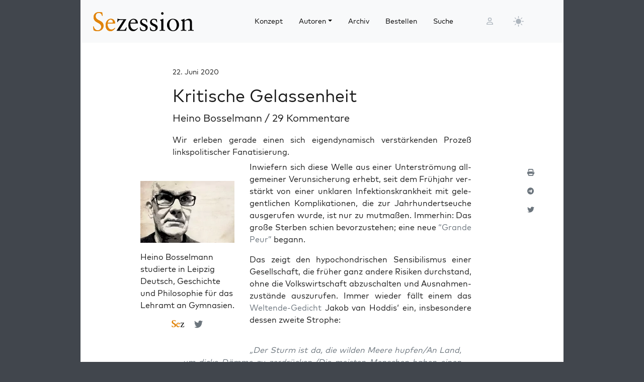

--- FILE ---
content_type: text/html; charset=UTF-8
request_url: https://sezession.de/63099/kritische-gelassenheit
body_size: 34293
content:


<!DOCTYPE html>
<html lang="de-DE">

<head>
  <meta charset="utf-8">
  <meta name="viewport" content="width=device-width, initial-scale=1, shrink-to-fit=no">
  <meta name="robots" content="index,follow">
  <meta name="revisit-after" content="1 days">

      <!-- titel -->
  <title>Kritische Gelassenheit</title>
  
  <!-- for google -->
  <meta name="description" content="Wir erle­ben gera­de einen sich eigen­dy­na­misch ver­stär­ken­den Pro­zeß links­po­li­ti­scher Fana­ti­sie­rung.Inwie­fern sich die­se Wel­le aus einer Unter­strö­mung all­ge­mei­ner Ver­un­si­che­rung erhebt, seit dem Früh­jahr ver­stärkt von einer unkla­ren Infek­ti­ons­krank­heit mit gele­gent­li­chen Kom­pli­ka­tio­nen, die zur Jahr­hun­dert­seu­che aus­ge­ru­fen wur­de, ist nur zu mut­ma­ßen. Immer­hin: Das gro­ße Ster­ben schien bevor­zu­ste­hen; eine neue “Gran­de Peur” begann. Das zeigt den hypo­chon­dri­schen Sen­si­bi­lis­mus [&hellip;]">
  <meta name="keywords" content="Sezession">
  <meta name="author" content="Heino Bosselmann">

  <!-- for facebook -->
  <meta property="og:title" content="Kritische Gelassenheit - Sezession im Netz">
  <meta property="og:type" content="article">
  <meta property="og:url" content="https://sezession.de/63099/kritische-gelassenheit">
  <meta property="og:locale" content="de_DE">
  <meta property="og:description" content="Wir erle­ben gera­de einen sich eigen­dy­na­misch ver­stär­ken­den Pro­zeß links­po­li­ti­scher Fana­ti­sie­rung.Inwie­fern sich die­se Wel­le aus einer Unter­strö­mung all­ge­mei­ner Ver­un­si­che­rung erhebt, seit dem Früh­jahr ver­stärkt von einer unkla­ren Infek­ti­ons­krank­heit mit gele­gent­li­chen Kom­pli­ka­tio­nen, die zur Jahr­hun­dert­seu­che aus­ge­ru­fen wur­de, ist nur zu mut­ma­ßen. Immer­hin: Das gro­ße Ster­ben schien bevor­zu­ste­hen; eine neue “Gran­de Peur” begann. Das zeigt den hypo­chon­dri­schen Sen­si­bi­lis­mus [&hellip;]">
  <meta property="og:site_name" content="Sezession im Netz">
           <meta property="og:image" content="https://sezession.de/img/bosselmann.jpg">
  

  <!-- for twitter -->
  <meta name="twitter:card" content="summary">
  <meta name="twitter:site" content="https://sezession.de/kritische-gelassenheit">
  <meta name="twitter:title" content="Kritische Gelassenheit - Sezession im Netz">
  <meta name="twitter:description" content="Wir erle­ben gera­de einen sich eigen­dy­na­misch ver­stär­ken­den Pro­zeß links­po­li­ti­scher Fana­ti­sie­rung.Inwie­fern sich die­se Wel­le aus einer Unter­strö­mung all­ge­mei­ner Ver­un­si­che­rung erhebt, seit dem Früh­jahr ver­stärkt von einer unkla­ren Infek­ti­ons­krank­heit mit gele­gent­li­chen Kom­pli­ka­tio­nen, die zur Jahr­hun­dert­seu­che aus­ge­ru­fen wur­de, ist nur zu mut­ma­ßen. Immer­hin: Das gro­ße Ster­ben schien bevor­zu­ste­hen; eine neue “Gran­de Peur” begann. Das zeigt den hypo­chon­dri­schen Sen­si­bi­lis­mus [&hellip;]">
           <meta name="twitter:image" content="https://sezession.de/img/bosselmann_s.jpg">
  
  <!-- feed -->
  <link rel="alternate" type="application/rss+xml" title="Sezession im Netz &raquo; Feed" href="https://sezession.de/feed/">

  <!-- shortcut-icon -->
  <link rel="icon" href="/icons/favicon.svg?v=20260104" type="image/svg+xml" sizes="any">
  <link rel="apple-touch-icon"      sizes="180x180" href="/icons/apple-touch-icon.png?v=20260104">
  <link rel="icon" type="image/png" sizes="32x32" href="/icons/favicon-32x32.png?v=20260104">
  <link rel="icon" type="image/png" sizes="16x16" href="/icons/favicon-16x16.png?v=20260104">
  <link rel="icon" type="image/png" sizes="192x192" href="/icons/android-chrome-192x192.png?v=20260104">
  <link rel="icon" type="image/png" sizes="194x194" href="/icons/favicon-194x194.png?v=20260104">
  <link rel="icon" type="image/png" sizes="256x256" href="/icons/favicon-256x256.png?v=20260104">
  <link rel="icon" type="image/png" sizes="512x512" href="/icons/favicon-512x512.png?v=20260104">
  <link rel="manifest" href="/icons/site.webmanifest?v=20260104">
  <link rel="mask-icon" href="/icons/safari-pinned-tab.svg?v=20260104" color="#b1ab54">
  <meta name="msapplication-TileColor" content="#b1ab54">
  <meta name="msapplication-config" content="/icons/browserconfig.xml?v=20260104">

  <!-- wp plugins etc.-->
  <meta name='robots' content='max-image-preview:large' />
<link rel="alternate" type="application/rss+xml" title="Sezession im Netz &raquo; Kritische Gelassenheit-Kommentar-Feed" href="https://sezession.de/63099/kritische-gelassenheit/feed" />
<link rel="alternate" title="oEmbed (JSON)" type="application/json+oembed" href="https://sezession.de/wp-json/oembed/1.0/embed?url=https%3A%2F%2Fsezession.de%2F63099%2Fkritische-gelassenheit" />
<link rel="alternate" title="oEmbed (XML)" type="text/xml+oembed" href="https://sezession.de/wp-json/oembed/1.0/embed?url=https%3A%2F%2Fsezession.de%2F63099%2Fkritische-gelassenheit&#038;format=xml" />
<style id='wp-img-auto-sizes-contain-inline-css'>
img:is([sizes=auto i],[sizes^="auto," i]){contain-intrinsic-size:3000px 1500px}
/*# sourceURL=wp-img-auto-sizes-contain-inline-css */
</style>
<style id='wp-emoji-styles-inline-css'>

	img.wp-smiley, img.emoji {
		display: inline !important;
		border: none !important;
		box-shadow: none !important;
		height: 1em !important;
		width: 1em !important;
		margin: 0 0.07em !important;
		vertical-align: -0.1em !important;
		background: none !important;
		padding: 0 !important;
	}
/*# sourceURL=wp-emoji-styles-inline-css */
</style>
<style id='wp-block-library-inline-css'>
:root{--wp-block-synced-color:#7a00df;--wp-block-synced-color--rgb:122,0,223;--wp-bound-block-color:var(--wp-block-synced-color);--wp-editor-canvas-background:#ddd;--wp-admin-theme-color:#007cba;--wp-admin-theme-color--rgb:0,124,186;--wp-admin-theme-color-darker-10:#006ba1;--wp-admin-theme-color-darker-10--rgb:0,107,160.5;--wp-admin-theme-color-darker-20:#005a87;--wp-admin-theme-color-darker-20--rgb:0,90,135;--wp-admin-border-width-focus:2px}@media (min-resolution:192dpi){:root{--wp-admin-border-width-focus:1.5px}}.wp-element-button{cursor:pointer}:root .has-very-light-gray-background-color{background-color:#eee}:root .has-very-dark-gray-background-color{background-color:#313131}:root .has-very-light-gray-color{color:#eee}:root .has-very-dark-gray-color{color:#313131}:root .has-vivid-green-cyan-to-vivid-cyan-blue-gradient-background{background:linear-gradient(135deg,#00d084,#0693e3)}:root .has-purple-crush-gradient-background{background:linear-gradient(135deg,#34e2e4,#4721fb 50%,#ab1dfe)}:root .has-hazy-dawn-gradient-background{background:linear-gradient(135deg,#faaca8,#dad0ec)}:root .has-subdued-olive-gradient-background{background:linear-gradient(135deg,#fafae1,#67a671)}:root .has-atomic-cream-gradient-background{background:linear-gradient(135deg,#fdd79a,#004a59)}:root .has-nightshade-gradient-background{background:linear-gradient(135deg,#330968,#31cdcf)}:root .has-midnight-gradient-background{background:linear-gradient(135deg,#020381,#2874fc)}:root{--wp--preset--font-size--normal:16px;--wp--preset--font-size--huge:42px}.has-regular-font-size{font-size:1em}.has-larger-font-size{font-size:2.625em}.has-normal-font-size{font-size:var(--wp--preset--font-size--normal)}.has-huge-font-size{font-size:var(--wp--preset--font-size--huge)}.has-text-align-center{text-align:center}.has-text-align-left{text-align:left}.has-text-align-right{text-align:right}.has-fit-text{white-space:nowrap!important}#end-resizable-editor-section{display:none}.aligncenter{clear:both}.items-justified-left{justify-content:flex-start}.items-justified-center{justify-content:center}.items-justified-right{justify-content:flex-end}.items-justified-space-between{justify-content:space-between}.screen-reader-text{border:0;clip-path:inset(50%);height:1px;margin:-1px;overflow:hidden;padding:0;position:absolute;width:1px;word-wrap:normal!important}.screen-reader-text:focus{background-color:#ddd;clip-path:none;color:#444;display:block;font-size:1em;height:auto;left:5px;line-height:normal;padding:15px 23px 14px;text-decoration:none;top:5px;width:auto;z-index:100000}html :where(.has-border-color){border-style:solid}html :where([style*=border-top-color]){border-top-style:solid}html :where([style*=border-right-color]){border-right-style:solid}html :where([style*=border-bottom-color]){border-bottom-style:solid}html :where([style*=border-left-color]){border-left-style:solid}html :where([style*=border-width]){border-style:solid}html :where([style*=border-top-width]){border-top-style:solid}html :where([style*=border-right-width]){border-right-style:solid}html :where([style*=border-bottom-width]){border-bottom-style:solid}html :where([style*=border-left-width]){border-left-style:solid}html :where(img[class*=wp-image-]){height:auto;max-width:100%}:where(figure){margin:0 0 1em}html :where(.is-position-sticky){--wp-admin--admin-bar--position-offset:var(--wp-admin--admin-bar--height,0px)}@media screen and (max-width:600px){html :where(.is-position-sticky){--wp-admin--admin-bar--position-offset:0px}}

/*# sourceURL=wp-block-library-inline-css */
</style><style id='global-styles-inline-css'>
:root{--wp--preset--aspect-ratio--square: 1;--wp--preset--aspect-ratio--4-3: 4/3;--wp--preset--aspect-ratio--3-4: 3/4;--wp--preset--aspect-ratio--3-2: 3/2;--wp--preset--aspect-ratio--2-3: 2/3;--wp--preset--aspect-ratio--16-9: 16/9;--wp--preset--aspect-ratio--9-16: 9/16;--wp--preset--color--black: #000000;--wp--preset--color--cyan-bluish-gray: #abb8c3;--wp--preset--color--white: #ffffff;--wp--preset--color--pale-pink: #f78da7;--wp--preset--color--vivid-red: #cf2e2e;--wp--preset--color--luminous-vivid-orange: #ff6900;--wp--preset--color--luminous-vivid-amber: #fcb900;--wp--preset--color--light-green-cyan: #7bdcb5;--wp--preset--color--vivid-green-cyan: #00d084;--wp--preset--color--pale-cyan-blue: #8ed1fc;--wp--preset--color--vivid-cyan-blue: #0693e3;--wp--preset--color--vivid-purple: #9b51e0;--wp--preset--gradient--vivid-cyan-blue-to-vivid-purple: linear-gradient(135deg,rgb(6,147,227) 0%,rgb(155,81,224) 100%);--wp--preset--gradient--light-green-cyan-to-vivid-green-cyan: linear-gradient(135deg,rgb(122,220,180) 0%,rgb(0,208,130) 100%);--wp--preset--gradient--luminous-vivid-amber-to-luminous-vivid-orange: linear-gradient(135deg,rgb(252,185,0) 0%,rgb(255,105,0) 100%);--wp--preset--gradient--luminous-vivid-orange-to-vivid-red: linear-gradient(135deg,rgb(255,105,0) 0%,rgb(207,46,46) 100%);--wp--preset--gradient--very-light-gray-to-cyan-bluish-gray: linear-gradient(135deg,rgb(238,238,238) 0%,rgb(169,184,195) 100%);--wp--preset--gradient--cool-to-warm-spectrum: linear-gradient(135deg,rgb(74,234,220) 0%,rgb(151,120,209) 20%,rgb(207,42,186) 40%,rgb(238,44,130) 60%,rgb(251,105,98) 80%,rgb(254,248,76) 100%);--wp--preset--gradient--blush-light-purple: linear-gradient(135deg,rgb(255,206,236) 0%,rgb(152,150,240) 100%);--wp--preset--gradient--blush-bordeaux: linear-gradient(135deg,rgb(254,205,165) 0%,rgb(254,45,45) 50%,rgb(107,0,62) 100%);--wp--preset--gradient--luminous-dusk: linear-gradient(135deg,rgb(255,203,112) 0%,rgb(199,81,192) 50%,rgb(65,88,208) 100%);--wp--preset--gradient--pale-ocean: linear-gradient(135deg,rgb(255,245,203) 0%,rgb(182,227,212) 50%,rgb(51,167,181) 100%);--wp--preset--gradient--electric-grass: linear-gradient(135deg,rgb(202,248,128) 0%,rgb(113,206,126) 100%);--wp--preset--gradient--midnight: linear-gradient(135deg,rgb(2,3,129) 0%,rgb(40,116,252) 100%);--wp--preset--font-size--small: 13px;--wp--preset--font-size--medium: 20px;--wp--preset--font-size--large: 36px;--wp--preset--font-size--x-large: 42px;--wp--preset--spacing--20: 0.44rem;--wp--preset--spacing--30: 0.67rem;--wp--preset--spacing--40: 1rem;--wp--preset--spacing--50: 1.5rem;--wp--preset--spacing--60: 2.25rem;--wp--preset--spacing--70: 3.38rem;--wp--preset--spacing--80: 5.06rem;--wp--preset--shadow--natural: 6px 6px 9px rgba(0, 0, 0, 0.2);--wp--preset--shadow--deep: 12px 12px 50px rgba(0, 0, 0, 0.4);--wp--preset--shadow--sharp: 6px 6px 0px rgba(0, 0, 0, 0.2);--wp--preset--shadow--outlined: 6px 6px 0px -3px rgb(255, 255, 255), 6px 6px rgb(0, 0, 0);--wp--preset--shadow--crisp: 6px 6px 0px rgb(0, 0, 0);}:where(.is-layout-flex){gap: 0.5em;}:where(.is-layout-grid){gap: 0.5em;}body .is-layout-flex{display: flex;}.is-layout-flex{flex-wrap: wrap;align-items: center;}.is-layout-flex > :is(*, div){margin: 0;}body .is-layout-grid{display: grid;}.is-layout-grid > :is(*, div){margin: 0;}:where(.wp-block-columns.is-layout-flex){gap: 2em;}:where(.wp-block-columns.is-layout-grid){gap: 2em;}:where(.wp-block-post-template.is-layout-flex){gap: 1.25em;}:where(.wp-block-post-template.is-layout-grid){gap: 1.25em;}.has-black-color{color: var(--wp--preset--color--black) !important;}.has-cyan-bluish-gray-color{color: var(--wp--preset--color--cyan-bluish-gray) !important;}.has-white-color{color: var(--wp--preset--color--white) !important;}.has-pale-pink-color{color: var(--wp--preset--color--pale-pink) !important;}.has-vivid-red-color{color: var(--wp--preset--color--vivid-red) !important;}.has-luminous-vivid-orange-color{color: var(--wp--preset--color--luminous-vivid-orange) !important;}.has-luminous-vivid-amber-color{color: var(--wp--preset--color--luminous-vivid-amber) !important;}.has-light-green-cyan-color{color: var(--wp--preset--color--light-green-cyan) !important;}.has-vivid-green-cyan-color{color: var(--wp--preset--color--vivid-green-cyan) !important;}.has-pale-cyan-blue-color{color: var(--wp--preset--color--pale-cyan-blue) !important;}.has-vivid-cyan-blue-color{color: var(--wp--preset--color--vivid-cyan-blue) !important;}.has-vivid-purple-color{color: var(--wp--preset--color--vivid-purple) !important;}.has-black-background-color{background-color: var(--wp--preset--color--black) !important;}.has-cyan-bluish-gray-background-color{background-color: var(--wp--preset--color--cyan-bluish-gray) !important;}.has-white-background-color{background-color: var(--wp--preset--color--white) !important;}.has-pale-pink-background-color{background-color: var(--wp--preset--color--pale-pink) !important;}.has-vivid-red-background-color{background-color: var(--wp--preset--color--vivid-red) !important;}.has-luminous-vivid-orange-background-color{background-color: var(--wp--preset--color--luminous-vivid-orange) !important;}.has-luminous-vivid-amber-background-color{background-color: var(--wp--preset--color--luminous-vivid-amber) !important;}.has-light-green-cyan-background-color{background-color: var(--wp--preset--color--light-green-cyan) !important;}.has-vivid-green-cyan-background-color{background-color: var(--wp--preset--color--vivid-green-cyan) !important;}.has-pale-cyan-blue-background-color{background-color: var(--wp--preset--color--pale-cyan-blue) !important;}.has-vivid-cyan-blue-background-color{background-color: var(--wp--preset--color--vivid-cyan-blue) !important;}.has-vivid-purple-background-color{background-color: var(--wp--preset--color--vivid-purple) !important;}.has-black-border-color{border-color: var(--wp--preset--color--black) !important;}.has-cyan-bluish-gray-border-color{border-color: var(--wp--preset--color--cyan-bluish-gray) !important;}.has-white-border-color{border-color: var(--wp--preset--color--white) !important;}.has-pale-pink-border-color{border-color: var(--wp--preset--color--pale-pink) !important;}.has-vivid-red-border-color{border-color: var(--wp--preset--color--vivid-red) !important;}.has-luminous-vivid-orange-border-color{border-color: var(--wp--preset--color--luminous-vivid-orange) !important;}.has-luminous-vivid-amber-border-color{border-color: var(--wp--preset--color--luminous-vivid-amber) !important;}.has-light-green-cyan-border-color{border-color: var(--wp--preset--color--light-green-cyan) !important;}.has-vivid-green-cyan-border-color{border-color: var(--wp--preset--color--vivid-green-cyan) !important;}.has-pale-cyan-blue-border-color{border-color: var(--wp--preset--color--pale-cyan-blue) !important;}.has-vivid-cyan-blue-border-color{border-color: var(--wp--preset--color--vivid-cyan-blue) !important;}.has-vivid-purple-border-color{border-color: var(--wp--preset--color--vivid-purple) !important;}.has-vivid-cyan-blue-to-vivid-purple-gradient-background{background: var(--wp--preset--gradient--vivid-cyan-blue-to-vivid-purple) !important;}.has-light-green-cyan-to-vivid-green-cyan-gradient-background{background: var(--wp--preset--gradient--light-green-cyan-to-vivid-green-cyan) !important;}.has-luminous-vivid-amber-to-luminous-vivid-orange-gradient-background{background: var(--wp--preset--gradient--luminous-vivid-amber-to-luminous-vivid-orange) !important;}.has-luminous-vivid-orange-to-vivid-red-gradient-background{background: var(--wp--preset--gradient--luminous-vivid-orange-to-vivid-red) !important;}.has-very-light-gray-to-cyan-bluish-gray-gradient-background{background: var(--wp--preset--gradient--very-light-gray-to-cyan-bluish-gray) !important;}.has-cool-to-warm-spectrum-gradient-background{background: var(--wp--preset--gradient--cool-to-warm-spectrum) !important;}.has-blush-light-purple-gradient-background{background: var(--wp--preset--gradient--blush-light-purple) !important;}.has-blush-bordeaux-gradient-background{background: var(--wp--preset--gradient--blush-bordeaux) !important;}.has-luminous-dusk-gradient-background{background: var(--wp--preset--gradient--luminous-dusk) !important;}.has-pale-ocean-gradient-background{background: var(--wp--preset--gradient--pale-ocean) !important;}.has-electric-grass-gradient-background{background: var(--wp--preset--gradient--electric-grass) !important;}.has-midnight-gradient-background{background: var(--wp--preset--gradient--midnight) !important;}.has-small-font-size{font-size: var(--wp--preset--font-size--small) !important;}.has-medium-font-size{font-size: var(--wp--preset--font-size--medium) !important;}.has-large-font-size{font-size: var(--wp--preset--font-size--large) !important;}.has-x-large-font-size{font-size: var(--wp--preset--font-size--x-large) !important;}
/*# sourceURL=global-styles-inline-css */
</style>

<style id='classic-theme-styles-inline-css'>
/*! This file is auto-generated */
.wp-block-button__link{color:#fff;background-color:#32373c;border-radius:9999px;box-shadow:none;text-decoration:none;padding:calc(.667em + 2px) calc(1.333em + 2px);font-size:1.125em}.wp-block-file__button{background:#32373c;color:#fff;text-decoration:none}
/*# sourceURL=/wp-includes/css/classic-themes.min.css */
</style>
<link rel='stylesheet' id='cookie-notice-front-css' href='https://sezession.de/wp-content/plugins/cookie-notice/css/front.min.css?ver=2.5.11' media='all' />
<link rel='stylesheet' id='searchandfilter-css' href='https://sezession.de/wp-content/plugins/search-filter/style.css?ver=1' media='all' />
<link rel='stylesheet' id='bootstrap-css' href='https://sezession.de/wp-content/themes/sez26/assets/bootstrap/bootstrap-5.3.8/css/bootstrap.min.css?ver=5.3.8' media='all' />
<link rel='stylesheet' id='fontawesome-css' href='https://sezession.de/wp-content/themes/sez26/assets/fontawesome/fontawesome-6.7.2/css/all.min.css?ver=6.7.2' media='all' />
<link rel='stylesheet' id='sez-style-css' href='https://sezession.de/wp-content/themes/sez26/assets/sass/main.min.css?ver=202601041913' media='all' />
<link rel='stylesheet' id='print-style-css' href='https://sezession.de/wp-content/themes/sez26/assets/sass/print.min.css?ver=202505080959' media='all' />
<link rel='stylesheet' id='noscript-style-css' href='https://sezession.de/wp-content/themes/sez26/assets/sass/noscript.min.css?ver=202505080959' media='all' />
<link rel='stylesheet' id='searchwp-live-search-css' href='https://sezession.de/wp-content/plugins/searchwp-live-ajax-search/assets/styles/style.min.css?ver=1.8.7' media='all' />
<style id='searchwp-live-search-inline-css'>
.searchwp-live-search-result .searchwp-live-search-result--title a {
  font-size: 16px;
}
.searchwp-live-search-result .searchwp-live-search-result--price {
  font-size: 14px;
}
.searchwp-live-search-result .searchwp-live-search-result--add-to-cart .button {
  font-size: 14px;
}

/*# sourceURL=searchwp-live-search-inline-css */
</style>
<style id='wp-typography-custom-inline-css'>
sub, sup{font-size: 75%;line-height: 100%}sup{vertical-align: 60%}sub{vertical-align: -10%}.amp{font-family: Baskerville, "Goudy Old Style", Palatino, "Book Antiqua", "Warnock Pro", serif;font-size: 1.1em;font-style: italic;font-weight: normal;line-height: 1em}.caps{font-size: 90%}.dquo{margin-left: -0.4em}.quo{margin-left: -0.2em}.pull-single{margin-left: -0.15em}.push-single{margin-right: 0.15em}.pull-double{margin-left: -0.38em}.push-double{margin-right: 0.38em}
/*# sourceURL=wp-typography-custom-inline-css */
</style>
<style id='wp-typography-safari-font-workaround-inline-css'>
body {-webkit-font-feature-settings: "liga";font-feature-settings: "liga";-ms-font-feature-settings: normal;}
/*# sourceURL=wp-typography-safari-font-workaround-inline-css */
</style>
<script id="cookie-notice-front-js-before">
var cnArgs = {"ajaxUrl":"https:\/\/sezession.de\/wp-admin\/admin-ajax.php","nonce":"329d334884","hideEffect":"fade","position":"bottom","onScroll":false,"onScrollOffset":100,"onClick":false,"cookieName":"cookie_notice_accepted","cookieTime":2592000,"cookieTimeRejected":2592000,"globalCookie":false,"redirection":false,"cache":false,"revokeCookies":false,"revokeCookiesOpt":"automatic"};

//# sourceURL=cookie-notice-front-js-before
</script>
<script src="https://sezession.de/wp-content/plugins/cookie-notice/js/front.min.js?ver=2.5.11" id="cookie-notice-front-js"></script>
<script src="https://sezession.de/wp-content/themes/sez26/assets/jquery/jquery-3.7.1.min.js?ver=3.7.1" id="jquery-js"></script>
<script src="https://sezession.de/wp-content/themes/sez26/assets/popper/popper-2.11.6/popper.min.js?ver=2.11.6" id="popper-js"></script>
<link rel="https://api.w.org/" href="https://sezession.de/wp-json/" /><link rel="alternate" title="JSON" type="application/json" href="https://sezession.de/wp-json/wp/v2/posts/63099" /><link rel="EditURI" type="application/rsd+xml" title="RSD" href="https://sezession.de/xmlrpc.php?rsd" />

<link rel="canonical" href="https://sezession.de/63099/kritische-gelassenheit" />
<link rel='shortlink' href='https://sezession.de/?p=63099' />
<style>.wp-block-gallery.is-cropped .blocks-gallery-item picture{height:100%;width:100%;}</style><link rel="icon" href="https://sezession.de/wp-content/uploads/2025/02/cropped-favicon-512x512-1-32x32.png" sizes="32x32" />
<link rel="icon" href="https://sezession.de/wp-content/uploads/2025/02/cropped-favicon-512x512-1-192x192.png" sizes="192x192" />
<link rel="apple-touch-icon" href="https://sezession.de/wp-content/uploads/2025/02/cropped-favicon-512x512-1-180x180.png" />
<meta name="msapplication-TileImage" content="https://sezession.de/wp-content/uploads/2025/02/cropped-favicon-512x512-1-270x270.png" />


<link rel='stylesheet' id='shariffcss-css' href='https://sezession.de/wp-content/plugins/shariff/css/shariff.min.css?ver=4.6.15' media='all' />
</head>

<body class="wp-singular post-template-default single single-post postid-63099 single-format-standard wp-theme-sez26 cookies-not-set">

  <div class="sez-body">
    <div class="container bg-white">
      <div class="row">
        <div class="col px-0">

          <!-- topnav -->
          <header id="sez-site-header" class="sez-sticky">
            <div class="ps-4 p-3 bg-light">
              

<div class="sez-topnav">
  <div class="row row-cols-5 align-items-center me-3">

    <!--logo-->
    <div class="col-lg-4 col-md-4 col-sm-5 col-8">
      
<a class="navbar-brand" href="/">

   <!-- <img src="[data-uri]"  -->
   <!--      alt="Sezession"> -->

</a>
    </div>

    <!--menu lg-->
    <div class="d-none d-lg-block col-lg-6">
      

<!-- menu lg -->
<div class="d-flex">
  <nav class="navbar navbar-light navbar-expand-lg">
    <div class="collapse navbar-collapse" id="navbar-topmenu">

      <ul id="sez-nav-items" class="navbar-nav me-auto mb-2 mb-lg-0">

        <li class="nav-item px-2">
          <a class="nav-link text-black" href="https://sezession.de/konzept">Konzept</a>
        </li>

        <li class="nav-item px-2 dropdown">
          <a class="nav-link dropdown-toggle text-black" href="/author/" id="NavbarDopdown" role="button" data-bs-toggle="dropdown" aria-expanded="false">Autoren</a>
          <div class="dropdown-menu" aria-labelledby="offcanvasNavbarDropdown">
            <a title="Benedikt Kaiser" class="dropdown-item" href="/author/benedikt-kaiser">Benedikt Kaiser</a><a title="Caroline Sommerfeld" class="dropdown-item" href="/author/caroline-sommerfeld">Caroline Sommerfeld</a><a title="Daniel Fiß" class="dropdown-item" href="/author/danielfiss">Daniel Fiß</a><a title="Ellen Kositza" class="dropdown-item" href="/author/ellen-kositza">Ellen Kositza</a><a title="Erik Lehnert" class="dropdown-item" href="/author/erik-lehnert">Erik Lehnert</a><a title="Götz Kubitschek" class="dropdown-item" href="/author/goetz-kubitschek">Götz Kubitschek</a><a title="Heino Bosselmann" class="dropdown-item" href="/author/heino-bosselmann">Heino Bosselmann</a><a title="Martin Lichtmesz" class="dropdown-item" href="/author/martin-lichtmesz">Martin Lichtmesz</a><a title="Martin Sellner" class="dropdown-item" href="/author/martin-sellner">Martin Sellner</a><a title="Nils Wegner" class="dropdown-item" href="/author/nils-wegner">Nils Wegner</a>          </div>
        </li>

        <li class="nav-item px-2">
          <a class="nav-link text-black" href="https://sezession.de/archiv">Archiv</a>
        </li>

        <li class="nav-item px-2">
          <a class="nav-link text-black" href="https://sezession.de/bestellen">Bestellen</a>
        </li>

        <li class="nav-item px-2">
          <a class="nav-link text-black" href="/recherche" target="_self" rel="nofollow noopener">Suche</a>
        </li>
      </ul>

    </div>
  </nav>

</div>
    </div>

    <!--search-form not lg and greater-->
    <div class="d-none d-lg-none d-sm-block col-md-5 col-sm-4">
      

<div id="sez-head-search">
  <form class="d-flex bg-white" role="search" method="get" action="https://sezession.de/">
    <input class="form-control" name="s" type="text" value="" placeholder="Suchbegriff..." autocomplete="off" data-swplive="true">
    <input type="hidden" name="post_type" value="post" />
    <button type="submit" class="button"><i class="fas fa-search"></i></button>
  </form>
</div>    </div>

    <!--login-->
    <div class="d-none d-md-block col-lg-1 col-md-1 p-1">
      

<!--menu login-->
<div class="d-flex justify-content-center">
   <a class="sez-login-menu nav-link" title="Anmelden" href="https://sezession.de/wp-login.php"><i class="far fa-user"></i></a>
</div>    </div>

    <!--theme-toggle-->
    <div class="d-sm-block col-lg-1 col-md-1 col-sm-1 col-2 p-0">
      

<nav class="navbar navbar-light navbar-expand p-0">
  <div class="collapse navbar-collapse" id="navbar-thememenu">

    <ul id="sez-theme-items" class="navbar-nav me-auto">
       <li class="nav-item">

          

<svg xmlns="http://www.w3.org/2000/svg" style="display: none;">

    <symbol id="moon-stars-fill" viewBox="0 0 16 16">
       <path d="M6 .278a.768.768 0 0 1 .08.858 7.208 7.208 0 0 0-.878 3.46c0 4.021 3.278 7.277 7.318 7.277.527 0 1.04-.055 1.533-.16a.787.787 0 0 1 .81.316.733.733 0 0 1-.031.893A8.349 8.349 0 0 1 8.344 16C3.734 16 0 12.286 0 7.71 0 4.266 2.114 1.312 5.124.06A.752.752 0 0 1 6 .278z"></path>
       <path d="M10.794 3.148a.217.217 0 0 1 .412 0l.387 1.162c.173.518.579.924 1.097 1.097l1.162.387a.217.217 0 0 1 0 .412l-1.162.387a1.734 1.734 0 0 0-1.097 1.097l-.387 1.162a.217.217 0 0 1-.412 0l-.387-1.162A1.734 1.734 0 0 0 9.31 6.593l-1.162-.387a.217.217 0 0 1 0-.412l1.162-.387a1.734 1.734 0 0 0 1.097-1.097l.387-1.162zM13.863.099a.145.145 0 0 1 .274 0l.258.774c.115.346.386.617.732.732l.774.258a.145.145 0 0 1 0 .274l-.774.258a1.156 1.156 0 0 0-.732.732l-.258.774a.145.145 0 0 1-.274 0l-.258-.774a1.156 1.156 0 0 0-.732-.732l-.774-.258a.145.145 0 0 1 0-.274l.774-.258c.346-.115.617-.386.732-.732L13.863.1z"></path>
    </symbol>

    <symbol id="sun-fill" viewBox="0 0 16 16">
       <path d="M8 12a4 4 0 1 0 0-8 4 4 0 0 0 0 8zM8 0a.5.5 0 0 1 .5.5v2a.5.5 0 0 1-1 0v-2A.5.5 0 0 1 8 0zm0 13a.5.5 0 0 1 .5.5v2a.5.5 0 0 1-1 0v-2A.5.5 0 0 1 8 13zm8-5a.5.5 0 0 1-.5.5h-2a.5.5 0 0 1 0-1h2a.5.5 0 0 1 .5.5zM3 8a.5.5 0 0 1-.5.5h-2a.5.5 0 0 1 0-1h2A.5.5 0 0 1 3 8zm10.657-5.657a.5.5 0 0 1 0 .707l-1.414 1.415a.5.5 0 1 1-.707-.708l1.414-1.414a.5.5 0 0 1 .707 0zm-9.193 9.193a.5.5 0 0 1 0 .707L3.05 13.657a.5.5 0 0 1-.707-.707l1.414-1.414a.5.5 0 0 1 .707 0zm9.193 2.121a.5.5 0 0 1-.707 0l-1.414-1.414a.5.5 0 0 1 .707-.707l1.414 1.414a.5.5 0 0 1 0 .707zM4.464 4.465a.5.5 0 0 1-.707 0L2.343 3.05a.5.5 0 1 1 .707-.707l1.414 1.414a.5.5 0 0 1 0 .708z"></path>
    </symbol>

</svg>

           <button class="btn btn-link nav-link py-2 px-0 px-lg-2 dropdown-toggle d-flex align-items-center" id="sez-theme" type="button" aria-expanded="false" data-bs-toggle="dropdown" data-bs-display="static">
              <svg class="sez-bi my-1 theme-icon-active">
                <use href="#sun-fill"></use>
              </svg>
           </button>

           <ul class="dropdown-menu dropdown-menu-end" aria-labelledby="sez-theme" style="--bs-dropdown-min-width: 8rem;">
              <li class="nav-item">
                 <button id="invertbutton" type="button" class="dropdown-item d-flex align-items-center" data-bs-theme-value="light">
                    <svg class="bi sez-bi me-2 theme-icon">
                       <use href="#sun-fill"></use>
                    </svg>
                        hell
                 </button>
              </li>
              <li class="nav-item">
                 <button type="button" class="dropdown-item d-flex align-items-center" data-bs-theme-value="dark">
                    <svg class="bi sez-bi me-2 theme-icon">
                       <use href="#moon-stars-fill"></use>
                    </svg>
                        dunkel
                 </button>
              </li>
           </ul>

       </li>
    </ul>

  </div>
</nav>
    </div>

    <!--burgernav not lg and greater-->
    <div class="d-lg-none col-md-1 col-sm-2 col-2 p-1">
      

<nav class="navbar navbar-light">
    <!-- burger icon -->
    <button class="navbar-toggler" type="button" data-bs-toggle="offcanvas" data-bs-target="#offcanvasNavbar" aria-controls="offcanvasNavbar">
        <span class="navbar-toggler-icon"></span>
    </button>

    <!-- offcanvasmenu -->
    <div class="sez-offcanvas offcanvas offcanvas-start" tabindex="-1" id="offcanvasNavbar">

        <!-- close button -->
        <div class="offcanvas-header position-absolute top-0 end-0 m-2 ">
            <button type="button" class="btn-close text-reset" data-bs-dismiss="offcanvas" aria-label="Close"></button>
        </div>

        <!-- menu entries -->
        <div class="offcanvas-body">
            <ul class="navbar-nav justify-content-end flex-grow-1 pe-3">

                <li class="nav-item border-bottom ps-3 pe-5 pt-3 pb-3 mt-5">
                    <a class="nav-link text-black" aria-current="page" href="https://sezession.de/konzept">Konzept</a>
                </li>

                <li class="nav-item border-bottom dropdown ps-3 pe-5 pt-3 pb-3">

                    <a class="nav-link text-black dropdown-toggle" href="/author/" id="offcanvasNavbarDropdown" role="button" data-bs-toggle="dropdown" aria-expanded="false">
                        Autoren
                    </a>

                    <div class="dropdown-menu border-0" aria-labelledby="offcanvasNavbarDropdown">
                     <a title="Benedikt Kaiser" class="dropdown-item" href="/author/benedikt-kaiser">Benedikt Kaiser</a><a title="Caroline Sommerfeld" class="dropdown-item" href="/author/caroline-sommerfeld">Caroline Sommerfeld</a><a title="Daniel Fiß" class="dropdown-item" href="/author/danielfiss">Daniel Fiß</a><a title="Ellen Kositza" class="dropdown-item" href="/author/ellen-kositza">Ellen Kositza</a><a title="Erik Lehnert" class="dropdown-item" href="/author/erik-lehnert">Erik Lehnert</a><a title="Götz Kubitschek" class="dropdown-item" href="/author/goetz-kubitschek">Götz Kubitschek</a><a title="Heino Bosselmann" class="dropdown-item" href="/author/heino-bosselmann">Heino Bosselmann</a><a title="Martin Lichtmesz" class="dropdown-item" href="/author/martin-lichtmesz">Martin Lichtmesz</a><a title="Martin Sellner" class="dropdown-item" href="/author/martin-sellner">Martin Sellner</a><a title="Nils Wegner" class="dropdown-item" href="/author/nils-wegner">Nils Wegner</a>                    </div>

                </li>

                <li class="nav-item border-bottom ps-3 pe-5 pt-3 pb-3">
                    <a class="nav-link text-black" href="https://sezession.de/archiv">Archiv</a>
                </li>

                <li class="nav-item border-bottom ps-3 pe-5 pt-3 pb-3">
                    <a class="nav-link text-black" href="https://sezession.de/bestellen">Bestellen</a>
                </li>

                <li class="nav-item border-bottom ps-3 pe-5 pt-3 pb-3">
                    <a class="nav-link text-black" href="/recherche" target="_self" rel="nofollow noopener">Suche</a>
                </li>

                <li class="nav-item border-bottom ps-3 pe-5 pt-3 pb-3">
                    <a class="nav-link text-black" href="/wp-login.php" target="_self" rel="nofollow noopener">Anmelden</a>
                </li>

                <li class="d-flex align-items-center ps-3 pt-5">
                    

<a class="sez-icon-link link-secondary fa-lg me-2" title="antaios.de"  target="_blank" href="https://antaios.de/">
    <span class="icon-logo_antaios"></span>
</a>

<a class="sez-icon-link link-secondary fa-lg mx-2" title="Kanal Schnellroda" target="_blank" href="https://www.youtube.com/@KanalSchnellroda3">
    <i class="fab fa-youtube"></i>
</a>

<a class="sez-icon-link link-secondary fa-lg mx-2" title="SiN bei Twitter" target="_blank" href="https://twitter.com/SiNetz">
    <i class="fab fa-twitter"></i>
</a>

<a class="sez-icon-link link-secondary fa-lg mx-2" title="SiN bei Facebook" target="_blank" href="https://www.facebook.com/sezession/">
    <i class="fab fa-facebook"></i>
</a>

<a class="sez-icon-link link-secondary fa-lg mx-2" title="Zeitschrift Sezession Telegramkanal" target="_blank" href="https://t.me/zeitschrift_sezession">
    <i class="fab fa-telegram"></i>
</a>
                </li>

            </ul>
        </div>
    </div>
</nav>
    </div>


  </div>
</div>
            </div>
          </header>

<!-- single-main -->
<main class="sez-single-main">

    <!-- socials -->
    <div class="sez-socials">
            </div>

    <!-- content -->
    <div class="sez-content mt-5">
        


    <!-- single-post-content begin -->
    <div class="row mx-3">

        <div class="col-md-8 offset-md-2">
            <!-- sidebar icons -->
            

<div class="col-md-1 offset-md-11 col-12 d-md-block d-sm-none d-none">
    <div class="sez-social-navbar" data-toggle="sticky-onscroll">

        <a class="sez-icon-link link-secondary" title="Drucken" href="" onClick="javascript:window.print()">
            <div class="pb-3">
                <i class="fa fa-print"></i>
            </div>
        </a>


        <a class="sez-icon-link link-secondary" title="Teilen mit Telegram" target="_blank" href="https://t.me/share/url?url=https://sezession.de/63099/kritische-gelassenheit">
            <div class="pb-3">
                <i class="fab fa-telegram"></i>
            </div>
        </a>

        <a class="sez-icon-link link-secondary" title="Teilen mit Twitter" target="_blank" href="https://twitter.com/intent/tweet?text=https://sezession.de/63099/kritische-gelassenheit">
            <div class="pb-3">
                <i class="fab fa-twitter"></i>
            </div>
        </a>

    </div>
</div>

            <!-- post essentials -->
            

<!-- date -->
<div class="row mb-3">
   <div class="sez-single-post-date col align-self-start">
      22. Juni 2020   </div>
</div>


<!-- titel -->
<div class="row">
   <div class="col align-self-start">
      <h1 class="sez-single-post-title">Kritische Gelassenheit</h1>
   </div>
</div>


<!-- author+comments -->
<div class="row">
   <div class="col align-self-start">
      <p class="sez-single-post-author-comments">
         <a class="sez-single-post-author" title="Autorenseite Heino Bosselmann" href="/author/heino-bosselmann">
            Heino Bosselmann         </a>
          /         <a class="sez-single-post-comments" title="Kommentare" href="https://sezession.de/63099/kritische-gelassenheit#sez-comments">
             29 Kommentare         </a>
      </p>
   </div>
</div>


<!-- excerpt -->
<div class="row">
   <div class="sez-single-post-excerpt col align-self-start">

      
      <p>Wir erleben gerade einen sich eigendynamisch verstärkenden Prozeß linkspolitischer Fanatisierung.<!--more-->   </div>
</div>

            <!-- author img >= md -->
            <div class="content-md d-none d-md-block px-3">
                
<div class="sez-single-author-box col-md-4">

    <!-- author img -->
    
           <a class="sez-single-author-box-img" title="Autorenseite Heino Bosselmann" href="/author/heino-bosselmann">
               <img class="pb-3"
                    title="Heino Bosselmann"
                      alt="Heino Bosselmann"
                      loading="lazy"
                      src="/img/bosselmann_s.webp">
           </a>

    
    <!-- author description -->
    <div class="sez-single-author-description">
        <p>Heino Bosselmann studierte in Leipzig Deutsch, Geschichte und Philosophie für das Lehramt an Gymnasien.</p>
    </div>

    <!-- author social links -->
    <div class="sez-single-author-box-socials text-center">
        <ul class="ps-0">

            <!-- sezession -->
                        <li class="sez-single-author-li px-0">
                <a class="sez-icon-link" title="Autorenseite von Heino Bosselmann"
                   href="/author/heino-bosselmann">
                   <span class="icon-logo_sez23"><span class="path1"></span><span class="path2"></span><span class="path3"></span><span class="path4"></span><span class="path5"></span></span>
                </a>
            </li>
            
            <!-- antaios -->
            
            <!-- youtube -->
            
            <!-- twitter -->
                            <li class="sez-single-author-li ps-3 pe-0">
                    <a class="sez-icon-link fa-lg"
                       title="Tweets von Heino Bosselmann"
                       target="_blank" 
                       href="https://twitter.com/HeinoBosselmann">
                      <i class="fab fa-twitter"></i>
                    </a>
                </li>
            
            <!-- telegram -->
            
            <!-- home-url -->
            
        </ul>
    </div>

</div>
            </div>

            <!-- post body -->
            

<div class="sez-single-post-body col align-self-start">
   <p><span id="more-63099"></span>Inwie­fern sich die­se Wel­le aus einer Unter­strö­mung all­ge­mei­ner Ver­un­si­che­rung erhebt, seit dem Früh­jahr ver­stärkt von einer unkla­ren Infek­ti­ons­krank­heit mit gele­gent­li­chen Kom­pli­ka­tio­nen, die zur Jahr­hun­dert­seu­che aus­ge­ru­fen wur­de, ist nur zu mut­ma­ßen. Immer­hin: Das gro­ße Ster­ben schien bevor­zu­ste­hen; eine neue <a href="https://franzoesische-revolution.net/grande-peur/">“Gran­de Peur”</a> begann.</p>
<p>Das zeigt den hypo­chon­dri­schen Sen­si­bi­lis­mus einer Gesell­schaft, die frü­her ganz ande­re Risi­ken durch­stand, ohne die Volks­wirt­schaft abzu­schal­ten und Aus­nah­men­zu­stän­de aus­zu­ru­fen. Immer wie­der fällt einem das <a href="http://www.rhetoriksturm.de/weltende-van-hoddis.php">Welt­ende-Gedicht</a> Jakob van Hod­dis‘ ein, ins­be­son­de­re des­sen zwei­te Strophe:</p>
<blockquote><p>„Der Sturm ist da, die wil­den Mee­re hupfen/An Land, um dicke Däm­me zu zerdrücken./Die meis­ten Men­schen haben einen Schnupfen./Die Eisen­bah­nen fal­len von den Brücken.“</p></blockquote>
<p>Die­ses Gedicht erschien drei Jah­re vor dem Ers­ten Welt­krieg, einer – im Gegen­satz zur „Coro­na-Kri­se“ – tat­säch­li­chen Kata­stro­phe, deren Erschüt­te­run­gen deut­lich bis in die Gegen­wart spür­bar&nbsp;sind.</p>
<p>Was wir jetzt beob­ach­ten, ist eine so unheim­li­che wie fas­zi­nie­ren­de Kol­lek­tiv-Neu­ro­se, viel­leicht als Vor­zei­chen eines Umbruchs oder min­des­tens wei­te­rer Dynamisierung:</p>
<p>Zum einen wird vehe­ment immer mehr Gerech­tig­keit im Sin­ne von “Teil­ha­be” gefor­dert und ver­kün­det, so als kön­ne, ja müs­se jedem Bedürf­nis ent­spro­chen wer­den, und zwar frei von Gegen­leis­tung. Es rei­chen für “Nach­teils­aus­glei­che” allein die “Bedar­fe”, um deren Erfül­lung zu ver­lan­gen und gewährt zu bekom­men. Geschieht das nicht, wird der Vor­wurf der Dis­kri­mi­nie­rung erho­ben. Die ver­meint­li­che Wür­de des Ein­zel­nen garan­tiert mitt­ler­wei­le nicht allein sei­ne Rechts­si­cher­heit, son­dern gilt als hin­rei­chen­der Grund für die Rea­li­sie­rung maxi­mier­ter Bedürf­nis­be­frie­di­gung. Der “Coro­na-Sozia­lis­mus” neu­er Mit­tel­ver­ga­ben und indi­rek­ter Umver­tei­lun­gen ver­stärk­te die­se Erwartung.</p>
<p>Zum ande­ren bla­sen die selbst­er­klärt „Anstän­di­gen“, ver­un­si­chert und gera­de nicht selbst­ge­wiß, mit staat­li­cher Unter­stüt­zung ein Gespenst auf. Eher schon psy­cho­tisch als nur neu­ro­tisch wird es, wenn sie die­se Fik­ti­on als real anse­hen: Der inne­re Frie­den wäre von Ultra­rech­ten und Ras­sis­ten bedroht, denen sub­ver­siv-per­fi­de Popu­lis­ten und Ver­schwö­rungs­theo­re­ti­ker den Boden berei­ten. Die Demo­kra­tie ist in Gefahr!</p>
<p>Dar­in, also in der eige­nen Ver­schwö­rungs­theo­rie, besteht Kon­sens vom Bun­des­prä­si­den­ten bis zur Anti­fa. Die Exe­ku­ti­ve, die seit ihren Coro­na-Ver­ord­nun­gen vor Kraft kaum lau­fen kann, setzt den Ver­fas­sungs­schutz gegen jene ein, die sich nicht umstands­los in die neue Volks- und Ein­heits­front ein­zu­ord­nen bereit sind. Man ist angeb­lich tole­rant, ja, man war nie tole­ran­ter, aber mit einer wirk­li­chen Oppo­si­ti­on möch­te man bes­ser nicht leben, denn die wäre selbst gegen die Toleranz.</p>
<p>In Rich­tung des lin­ken Extrems kann es dage­gen gar nicht radi­ka­l­idio­tisch genug lau­fen. Selbst die Regie­rung wäre wohl mit Applaus dabei, wenn mit neu­lin­kem Revi­si­ons­be­dürf­nis etwa Bis­marck- oder Krie­ger­denk­mä­ler geschän­det wür­den, weil man dar­in end­lich impe­ria­lis­ti­sche oder ras­sis­ti­sche Sym­bo­le erken­nen möch­te. Mag sein, das geschieht schon nächs­te&nbsp;Woche.</p>
<p>Zunächst war gera­de in Hal­le (Saa­le) die Moh­ren-Apo­the­ke dran. Ras­sis­mus­ver­dacht, klar. – Min­des­tens sol­len künf­tig “die Nach­fah­ren kolo­nia­li­sier­ter Men­schen” ent­schei­den, wie mit “Kolo­ni­al­denk­mä­lern” umzu­ge­hen ist, so der <a href="https://www.deutschlandfunkkultur.de/initiative-zum-umgang-mit-belasteten-denkmaelern-die.1013.de.html?dram:article_id=478613">Staats­bür­ger­kun­de-Funk</a>.</p>
<p>Die Lin­ke lei­det halb­be­wußt dar­an, daß sie ihren “demo­kra­ti­schen Sozia­lis­mus” gar nicht erkämp­fen muß­te, son­dern von ihrem Feind, dem Kapi­ta­lis­mus in demo­kra­ti­scher Gestalt, geschenkt bekam – und dafür bereit ist, mög­lichst teu­er shop­pen zu gehen und so für Wachs­tum zu sor­gen. Die Ein­sicht, daß der Kapi­ta­lis­mus für alles, was sie sich je wünsch­te, bes­ser zu sor­gen ver­steht, als es sozia­lis­ti­sche Staa­ten je hin­be­ka­men, depri­miert die Lin­ke zutiefst. Zudem ist sie in lich­ten Momen­ten von ihrer Über­ein­stim­mung mit den Neo­li­be­ra­len selbst irri­tiert: Bei­de pro­pa­gie­ren Glo­ba­lis­mus und „Welt­of­fen­heit“.</p>
<p>Weil sie sich aber trotz ihrer Kor­rum­pie­rung erst recht als kämp­fe­risch ver­ste­hen wol­len, bedür­fen Lin­ke und Grün­al­ter­na­ti­ve neu­er Geg­ner. Dafür bie­tet sich der Kul­tur­kampf an, sehr kom­for­ta­bel, inso­fern die Lin­ke dabei bis in die Regie­rung hin­ein die Feind­bil­der bestim­men und ideo­lo­gisch Regie füh­ren&nbsp;kann.</p>
<p>Aktu­ell darf sie sich in Bil­der­stür­me­rei pro­fi­lie­ren, weil sie dem Staat und des­sen Deu­tungs­be­hör­den als Stoß­trupp der “Mit­te” gilt. Bil­lig zu haben, zumal geschicht­li­che Zeug­nis­se sich nicht weh­ren und die radi­ka­len Hor­den nichts zu fürch­ten haben, wenn sie nur eine poli­tisch kon­sens­fä­hi­ge Erklä­rung abliefern.</p>
<p>Sobald sich etwas als ras­sis­tisch, impe­ria­lis­tisch, faschis­tisch, sexis­tisch usw. usf.&nbsp; gekenn­zeich­net fin­det, ist es fäl­lig, schon weil nie­mand dem zu wider­spre­chen wagt, um dann nicht selbst als Ras­sist, Impe­ria­list, Faschist und Sexist zu gel­ten. Ein Ritu­al wie in Dik­ta­tu­ren, die Grund­über­zeu­gun­gen okroy­ie­ren. Wer kri­tisch nach­denkt und sei­nen Unmut gegen das iko­no­klas­ti­sche Umbe­nen­nen, Über­ma­len und Umstür­zen äußert, läuft schnell Gefahr, als Nazi stig­ma­ti­siert zu werden.</p>
<p>Mag auch sein, er wird tat­säch­lich gefürch­tet, der neue Faschist – all­ge­mein als star­ke Per­sön­lich­keit, die reni­tent gegen­hält, wo alle ande­ren artig Bekennt­nis­se abge­ben. Ein kri­ti­scher Satz ver­mag bei der Herr­schaft All­er­gie­schü­be aus­zu­lö­sen, wäh­rend ihr der lin­ke Van­da­lis­mus gegen­über dem his­to­ri­schen Erbe der Nati­on nicht nur einer­lei ist, son­dern Bei­fall erhält: Seht unse­re Jugend! Sie steht nicht nur wacker gegen fos­si­le Ener­gie­trä­ger auf, son­dern eben­so gegen das Böse aus unse­rer so unheil­vol­len Vergangenheit!</p>
<p>Ver­schul­det die Schu­le als <a href="https://www.schule-ohne-rassismus.org/">“Schu­le ohne Ras­sis­mus – Schu­le mit Cou­ra­ge”</a> auch manch Defi­zit im Wis­sen und Kön­nen, Geschichts­ver­ges­sen­heit sowie­so, für die rich­ti­ge Hal­tung bzw. Anpas­sung ver­steht sie ein­drucks­voll zu sor­gen. Daher soll sie auf Vor­schlag <a href="https://www.perlentaucher.de/buch/erik-albrecht-klaus-hurrelmann/generation-greta.html">Klaus Hur­rel­manns</a> bereits mit sech­zehn oder gar vier­zehn Jah­ren wäh­len dürfen.</p>
<p>Was tun? –</p>
<p>Zwei Optio­nen: Ent­we­der man fin­det inner­halb der for­mal noch funk­tio­nie­ren­den Demo­kra­tie den Mut und Mumm zu einem ideell-gedank­li­chen Wider­stand mit­tels pro­duk­tiv-pro­vo­kan­ter Ent­geg­nun­gen, für die es u. a. hier bis­lang einen dis­kurs­be­le­ben­den Ort gibt, ober man zieht sich im Sin­ne einer täti­gen Ver­wei­ge­rung zurück, indem man das Sei­ne tut und so „von unten auf“ wirkt, ein­fach in sei­nem Lebensbereich.</p>
<p>Bei­de Wege sind ehren­wert, so man sich kri­tisch prüft, dann aber fest und offe­nen Visiers posi­tio­niert. Ein kla­res Wort, hier publi­ziert, hat zudem sogleich die gesam­te Auf­merk­sam­keit der Staats­or­ga­ne, so wie noch nie. Wann wur­de man je direkt zum Ver­fas­sungs­schutz durch­ge­stellt? Man kann das ohne Zynis­mus als einen gewis­sen Luxus auf­fas­sen. Was in Schnell­ro­da erscheint, wird bei den hoch­emp­find­li­chen Sicher­heits­be­hör­den gegen­wär­tig ver­mut­lich inter­es­sier­ter und gründ­li­cher gele­sen als das, was die dicken und weit­ge­hend ange­paß­ten Zei­tun­gen brin­gen. Wer also eine zwei­te Les­art als Alter­na­ti­ve zum Ver­laut­ba­rungs­jour­na­lis­mus sucht, der ist hier rich­tig. Woan­ders muß er suchen oder – wie in der DDR – mit seis­mo­gra­phi­scher Auf­merk­sam­keit zwi­schen den Zei­len&nbsp;lesen.</p>
<p>Ansons­ten: Rück­zug, Beschrän­kung, Kon­zen­tra­ti­on auf das Eige­ne und den enge­ren Kreis hat Cha­rak­ter und zeigt die Kon­tur der Unter­schei­dung. Nir­gend­wo kann man sich so ver­fei­nern wie im event­frei­en Abseits und im ver­meint­lich Unbe­deu­ten­den. Zei­ten der Repres­sa­li­en sind Zei­ten der stil­len Bün­de, die sich ver­sam­meln, ohne viel Auf­he­bens um sich zu machen. Das gilt von der Bund­schuh-Bewe­gung der Bau­ern­kriegs­zeit bis zu den Oppo­si­tio­nel­len im Ost­block. – Waren die nicht links? Nein, sie waren oppo­si­tio­nell; sie lasen und dach­ten auf ver­schie­de­ne Wei­se das Unverordnete.</p>
<p>Um den Hero­is­mus des Wor­tes „Unter­grund“ zu ver­mei­den: Im Abseits ist man weit­ge­hend unab­hän­gig und frei. Mar­tin Luther kam aus Per­spek­ti­ve der dama­li­gen Eli­ten eben­so vom Ran­de der Welt wie spä­ter Imma­nu­el Kant; Arthur Scho­pen­hau­er ging lie­ber nach­denk­lich mit sei­nem Pudel spa­zie­ren als sich zu „expo­nie­ren“, weil er sich nach genau­er Selbst­prü­fung dar­in sicher war, im Gegen­satz zu den phi­lo­so­phi­schen Stars sei­ner Zeit rich­tig zu lie­gen. Sie alle stan­den nicht in der Zeit, waren aber an der Zeit. Und selbst Albert Ein­stein hat­te als Haus­leh­rer und als „Exper­te 3. Klas­se“ im Patent­amt Bern mehr Muße zum Nach­den­ken als die eta­blier­ten Phy­sik-Pro­fes­so­ren an den Uni­ver­si­tä­ten, die eine schon tot­ge­glaub­te Wis­sen­schaft ver­wal­te­ten, hohe Gehäl­ter ein­stri­chen, die Rela­ti­vi­täts­theo­rie ver­lach­ten – und längst ver­ges­sen&nbsp;sind.</p>
<p>Also: Abgren­zen, Unter­schie­de klä­ren, die Stil­le suchen, um nach­sin­nen zu kön­nen, die rich­ti­gen Gefähr­ten fin­den und – sich rüs­ten. Abwar­ten und Tee trin­ken muß nicht fei­ge sein. Der Bud­dhis­mus etwa könn­te längst über die Auf­klä­rung tri­um­phie­ren, aber die­ser Gedan­ke käme ihm frei­lich&nbsp;nie.</p>
<p>Wer in die Poli­tik drängt, läuft Gefahr, dar­in Scha­den zu neh­men, zumin­dest geis­tig. Emp­feh­lens­wer­ter ist die Rol­le des abstän­di­gen Beob­ach­ters. Nicht unbe­dingt der Herr sein wol­len, son­dern lie­ber Jac­ques der Fata­list. Nicht in den Strö­men und Stru­deln mit­schwim­men, son­dern: Sie nach­denk­lich betrach­ten. Dies sogar wohl­wol­lend! Denn was wir beob­ach­ten, uns gut unter­hal­tend und dabei rei­fend, ist die mensch­li­che Komö­die, zu der wir alle unse­rer Art nach selbst gehö­ren. Was wir dort an Schwä­chen erken­nen, das sind unse­re eige­nen Schwä­chen. Des­halb wäre es arro­gant und ver­mes­sen, sich über das poli­ti­sche Thea­ter zu erhe­ben. Man muß nur nicht unbe­dingt dazu­ge­hö­ren wol­len. Ein guter Platz im Zuschau­er­raum ermög­licht in Zurück­ge­lehnt­heit tie­fe­re Ein­sich­ten als das immer glei­che Spie­len auf der gro­ßen&nbsp;Bühne.</p>
<p>Zwar gibt es im poli­ti­schen Thea­ter eine Par­tei, die die „Alter­na­ti­ve“ im Namen führt, eine jun­ge Par­tei sogar, aller­dings zuwei­len mit dem etwas ält­li­chen Gesicht klein­bür­ger­li­cher Brä­sig­keit. Das geht in Ord­nung. Und ohne Fra­ge stellt die­se Par­tei in ihrem gesam­ten Spek­trum eine Alter­na­ti­ve dar – ein­fach schon aus dem Grund, weil alle ande­ren ihr die­se Funk­ti­on zuschrei­ben, weil sie sie in die Rol­le des Pari­as drän­gen und daher selbst ja definieren.</p>
<p>Wer sich als AfD­ler sol­cher­art täg­lich in den Par­la­men­ten und Medi­en anz­in­ken läßt, wer neu­er­dings bespit­zelt wird und sein Aus­kom­men gefähr­det, ver­dient schon für die­se Hal­tung hohen Respekt. – Zwar gefähr­den rechts­staat­li­che Ver­fas­sungs­schutz­or­ga­ne nicht die unmit­tel­bar phy­si­sche Exis­tenz derer, die sie als Fein­de aus­zu­ma­chen mei­nen, sie fol­tern ja nicht, aber sie ver­mö­gen den­noch Exis­ten­zen im bür­ger­li­chen Sin­ne zu ver­nich­ten, indem sie per Ver­wal­tungs­akt etwa Ver­ei­nen die finan­zi­el­len Mit­tel nehmen.</p>
<p>Genau in die­ser Rich­tung ist die Exe­ku­ti­ve wohl unter­wegs: Lega­li­tät ist nicht Mora­li­tät. So ste­ril wie gegen­wär­tig konn­ten Büro­kra­ten kaum je ver­fah­ren. Sie brau­chen kei­ne Knäs­te, die Finanz­be­hör­den rei­chen aus. Miß­li­e­bi­ge Geg­ner kön­nen heut­zu­ta­ge mit Maus­klick erle­digt werden.</p>
<p>Die AfD muß Prag­ma­tis­men fol­gen, inso­fern ja die Spiel­re­geln der Poli­tik zu akzep­tie­ren sind. Man tri­via­li­siert in der Poli­tik also zwangs­läu­fig, aber das Leben selbst ist nicht gleich geist­reich, son­dern, zum Glück!, meis­tens wohl­tu­end tri­vi­al; mit­hin muß es auch der Poli­ti­ker sein, der gesell­schaft­li­ches Leben neu gestal­ten will, wenn es sich denn über­haupt von der Poli­tik wirk­lich gestal­ten läßt und nicht eher nach sei­ner Wei­se ein­fach so vital wei­ter­wu­chert, alle Wider­stän­de nach und nach um- oder einwachsend.</p>
<p>Sich der öffent­li­chen Sache, der „res publi­ca“, anneh­men zu wol­len, zwingt nun mal in die Par­la­men­te, auf die Markt­plät­ze und in die Bier­zel­te, vor allem aber ins Netz, also in die „sozia­len Medi­en“, die heu­ti­ge Ago­ra. Klar, was dort zu erwar­ten ist. Nein, man soll­te sich nie und nim­mer dar­über erhe­ben, aber man muß es wis­sen, wie das Volk, der „gro­ße Lüm­mel“ (Hein­rich Hei­ne), so tickt. <a href="https://www.perlentaucher.de/buch/markus-gabriel/fiktionen.html">Mar­kus Gabri­el</a> spricht mit Blick auf “Face­book” und ande­re Platt-For­men tref­fend von “Ver­falls­me­di­en”, aber der Agi­ta­tor muß sei­ne Büh­ne eben dort auf­rich­ten, wo “des Vol­kes wah­rer Him­mel”&nbsp;blaut.</p>
<p>In Wahr­neh­mung der öffent­li­chen Sache lei­det die Poli­tik an einem Dilem­ma: Es braucht sie, um die immer kom­ple­xe­ren Pro­ble­me des Zusam­men­le­bens zu regu­lie­ren, ob nun demo­kra­tisch oder anders, aber das poli­ti­sche Geschäft selbst bedarf dafür gera­de nicht der mar­ki­gen Cha­rak­te­re und gro­ßen Geis­ter und eben­so­we­nig der ein­fach nur Red­li­chen und Kennt­nis­rei­chen, die zudem lie­ber ihren Pro­fes­sio­nen treublei­ben; es braucht viel­mehr jene, die es aus eige­nem Antrieb und Gel­tungs­drang wirk­sam in die Öffent­lich­keit und auf die Podi­en zieht, mit­hin also bes­ten­falls Idea­lis­ten und schlimms­ten­falls Nar­ziß­ten. Bei­de sind nicht unpro­ble­ma­tisch, aber ande­ren hört der „gro­ße Lüm­mel“ ein­fach nicht&nbsp;zu.</p>
<p>Fazit: Gegen­über der kul­tur­evo­lu­tio­nä­ren Groß­kam­pa­gne des Estab­lish­ments der Ber­li­ner Repu­blik, das sich des links­ra­di­ka­len Rad­aus der Anti­fa-Gar­den als Unter­stüt­zung ver­si­chert und des­sen uto­pis­ti­sches Men­schen­bild neu­er­dings auto­ri­siert teilt, hilft zunächst gar nichts. Man kann sich dazu nur <em>ver­hal­ten</em>.</p>
<p>Man darf sich der AfD freu­en, die bis­lang Alter­na­ti­ven bie­tet, aber die gar nicht auf Fein­sinn, Intel­lek­tua­li­tät oder geist­rei­che Poin­ten aus sein darf, weil sie sonst nicht ver­stan­den wird. Und die eben glau­ben muß, daß im Volk der gesun­de Men­schen­ver­stand zu Hau­se ist. Schwer zu bewei­sen, ob das je zutraf, obwohl sich jede Demo­kra­tie genau die­sen Glau­ben ja selbst­sug­ge­rie­rend als eine höchst frag­wür­di­ge „Grund­ver­ein­ba­rung“ auf­zwingt und mit ste­reo­ty­pen Dau­er­be­kennt­nis­sen unter­wirft, etwa dem Mythos vom “mün­di­gen Bürger”.</p>
<p>Man kann sich am ehes­ten noch wün­schen, daß der kon­se­quen­te­re Teil der Alter­na­ti­ve, der „Flü­gel“, sich in Dis­pu­ta­ti­on und Streit mit­un­ter bes­ser aufs Flo­rett als auf den Säbel ver­stün­de, daß dort also nicht allein der Typus des Volks­tri­buns geübt wür­de, der die gro­ße Ges­te vor allem für die Eigen­wir­kung beherrsch­te, son­dern eben­so der inspi­rie­ren­de Nach­den­ker und scharf­sin­ni­ge Red­ner. Aber ein­ge­stan­den, der wie­der­um könn­te in der „Poli­tik als Beruf“ (Max Weber) nicht reüs­sie­ren; Wahl­kämp­fer soll­ten bes­ser kei­ne Essay­is­ten&nbsp;sein.</p>
<p>Kann man Poli­tik über­haupt ernst­neh­men? Klar, inso­fern man den Men­schen selbst ernst­nimmt, was wie­der­um frag­wür­dig bleibt, wobei ein Nach­den­ken dar­über tie­fer greift, als Poli­tik es könn­te, woll­te und sollte.</p>
<p>Was bleibt? Letzt­lich immer nur das Als-ob, also nicht viel. Daß es kei­ne poli­ti­sche Ret­tung gibt, jeden­falls nicht im Sin­ne eines fina­len End­zu­stan­des, der schon als Gedan­ke unheim­lich wäre, macht als Ein­sicht gelas­sen. Und nach­denk­li­che Gelas­sen­heit erscheint gera­de wich­tig. Zumal Kri­tik, Impuls und Initia­ti­ve der­zeit sowie­so von rechts aus­ge­hen, weil allein zwi­schen rechts und den ande­ren die ein­zig noch deut­li­che Unter­schei­dung mög­lich&nbsp;ist.</p>
</div>
            <!-- author img < md -->
            <div class="content-sm d-sm-block d-md-none p-3">
                
<div class="sez-single-author-box col-md-4">

    <!-- author img -->
    
           <a class="sez-single-author-box-img" title="Autorenseite Heino Bosselmann" href="/author/heino-bosselmann">
               <img class="pb-3"
                    title="Heino Bosselmann"
                      alt="Heino Bosselmann"
                      loading="lazy"
                      src="/img/bosselmann_s.webp">
           </a>

    
    <!-- author description -->
    <div class="sez-single-author-description">
        <p>Heino Bosselmann studierte in Leipzig Deutsch, Geschichte und Philosophie für das Lehramt an Gymnasien.</p>
    </div>

    <!-- author social links -->
    <div class="sez-single-author-box-socials text-center">
        <ul class="ps-0">

            <!-- sezession -->
                        <li class="sez-single-author-li px-0">
                <a class="sez-icon-link" title="Autorenseite von Heino Bosselmann"
                   href="/author/heino-bosselmann">
                   <span class="icon-logo_sez23"><span class="path1"></span><span class="path2"></span><span class="path3"></span><span class="path4"></span><span class="path5"></span></span>
                </a>
            </li>
            
            <!-- antaios -->
            
            <!-- youtube -->
            
            <!-- twitter -->
                            <li class="sez-single-author-li ps-3 pe-0">
                    <a class="sez-icon-link fa-lg"
                       title="Tweets von Heino Bosselmann"
                       target="_blank" 
                       href="https://twitter.com/HeinoBosselmann">
                      <i class="fab fa-twitter"></i>
                    </a>
                </li>
            
            <!-- telegram -->
            
            <!-- home-url -->
            
        </ul>
    </div>

</div>
            </div>

            <!-- shariff begin-->
            <div class="col-12 mt-3 sez-socials-shariff">
                <div class="shariff shariff-align-center shariff-widget-align-center" style="display:none" data-services="facebook" data-url="https%3A%2F%2Fsezession.de%2F63099%2Fkritische-gelassenheit" data-timestamp="1696800488" data-backendurl="https://sezession.de/wp-json/shariff/v1/share_counts?"><ul class="shariff-buttons theme-white orientation-horizontal buttonsize-small"><li class="shariff-button mailto shariff-nocustomcolor" style="background-color:#a8a8a8"><a href="/cdn-cgi/l/email-protection#77481518130e4a1f0303070452443652453152453104120d1204041e18195913125245314144474e4e5245311c051e031e04141f125a10121b16040412191f121e03510402151d1214034a3c051e031e04141f1252454730121b16040412191f121e03" title="Per E-Mail versenden" aria-label="Per E-Mail versenden" role="button" rel="noopener nofollow" class="shariff-link" style="; background-color:#999; color:#999"><span class="shariff-icon" style="fill:#999"><svg width="32px" height="20px" xmlns="http://www.w3.org/2000/svg" viewBox="0 0 32 32"><path fill="#999" d="M32 12.7v14.2q0 1.2-0.8 2t-2 0.9h-26.3q-1.2 0-2-0.9t-0.8-2v-14.2q0.8 0.9 1.8 1.6 6.5 4.4 8.9 6.1 1 0.8 1.6 1.2t1.7 0.9 2 0.4h0.1q0.9 0 2-0.4t1.7-0.9 1.6-1.2q3-2.2 8.9-6.1 1-0.7 1.8-1.6zM32 7.4q0 1.4-0.9 2.7t-2.2 2.2q-6.7 4.7-8.4 5.8-0.2 0.1-0.7 0.5t-1 0.7-0.9 0.6-1.1 0.5-0.9 0.2h-0.1q-0.4 0-0.9-0.2t-1.1-0.5-0.9-0.6-1-0.7-0.7-0.5q-1.6-1.1-4.7-3.2t-3.6-2.6q-1.1-0.7-2.1-2t-1-2.5q0-1.4 0.7-2.3t2.1-0.9h26.3q1.2 0 2 0.8t0.9 2z"/></svg></span><span class="shariff-text" style="color:#999">E-Mail</span>&nbsp;</a></li><li class="shariff-button rss shariff-nocustomcolor" style="background-color:#ff8c00"><a href="https://sezession.de/feed/rss" title="RSS-feed" aria-label="RSS-feed" role="button" class="shariff-link" style="; background-color:#fe9312; color:#fe9312" target="_blank"><span class="shariff-icon" style="fill:#fe9312"><svg width="32px" height="20px" xmlns="http://www.w3.org/2000/svg" viewBox="0 0 32 32"><path fill="#fe9312" d="M4.3 23.5c-2.3 0-4.3 1.9-4.3 4.3 0 2.3 1.9 4.2 4.3 4.2 2.4 0 4.3-1.9 4.3-4.2 0-2.3-1.9-4.3-4.3-4.3zM0 10.9v6.1c4 0 7.7 1.6 10.6 4.4 2.8 2.8 4.4 6.6 4.4 10.6h6.2c0-11.7-9.5-21.1-21.1-21.1zM0 0v6.1c14.2 0 25.8 11.6 25.8 25.9h6.2c0-17.6-14.4-32-32-32z"/></svg></span><span class="shariff-text" style="color:#fe9312">RSS-feed</span>&nbsp;</a></li><li class="shariff-button facebook shariff-nocustomcolor" style="background-color:#4273c8"><a href="https://www.facebook.com/sharer/sharer.php?u=https%3A%2F%2Fsezession.de%2F63099%2Fkritische-gelassenheit" title="Bei Facebook teilen" aria-label="Bei Facebook teilen" role="button" rel="nofollow" class="shariff-link" style="; background-color:#3b5998; color:#3b5998" target="_blank"><span class="shariff-icon" style="fill:#3b5998"><svg width="32px" height="20px" xmlns="http://www.w3.org/2000/svg" viewBox="0 0 18 32"><path fill="#3b5998" d="M17.1 0.2v4.7h-2.8q-1.5 0-2.1 0.6t-0.5 1.9v3.4h5.2l-0.7 5.3h-4.5v13.6h-5.5v-13.6h-4.5v-5.3h4.5v-3.9q0-3.3 1.9-5.2t5-1.8q2.6 0 4.1 0.2z"/></svg></span><span class="shariff-text" style="color:#3b5998">teilen</span>&nbsp;</a></li><li class="shariff-button telegram shariff-nocustomcolor" style="background-color:#4084A6"><a href="https://telegram.me/share/url?url=https%3A%2F%2Fsezession.de%2F63099%2Fkritische-gelassenheit&text=Kritische%20Gelassenheit" title="Bei Telegram teilen" aria-label="Bei Telegram teilen" role="button" rel="noopener nofollow" class="shariff-link" style="; background-color:#0088cc; color:#0088cc" target="_blank"><span class="shariff-icon" style="fill:#0088cc"><svg width="32px" height="20px" xmlns="http://www.w3.org/2000/svg" viewBox="0 0 32 32"><path fill="#0088cc" d="M30.8 6.5l-4.5 21.4c-.3 1.5-1.2 1.9-2.5 1.2L16.9 24l-3.3 3.2c-.4.4-.7.7-1.4.7l.5-7L25.5 9.2c.6-.5-.1-.8-.9-.3l-15.8 10L2 16.7c-1.5-.5-1.5-1.5.3-2.2L28.9 4.3c1.3-.5 2.3.3 1.9 2.2z"/></svg></span><span class="shariff-text" style="color:#0088cc">teilen</span>&nbsp;</a></li><li class="shariff-button whatsapp shariff-nocustomcolor" style="background-color:#5cbe4a"><a href="https://api.whatsapp.com/send?text=https%3A%2F%2Fsezession.de%2F63099%2Fkritische-gelassenheit%20Kritische%20Gelassenheit" title="Bei Whatsapp teilen" aria-label="Bei Whatsapp teilen" role="button" rel="noopener nofollow" class="shariff-link" style="; background-color:#34af23; color:#34af23" target="_blank"><span class="shariff-icon" style="fill:#34af23"><svg width="32px" height="20px" xmlns="http://www.w3.org/2000/svg" viewBox="0 0 32 32"><path fill="#34af23" d="M17.6 17.4q0.2 0 1.7 0.8t1.6 0.9q0 0.1 0 0.3 0 0.6-0.3 1.4-0.3 0.7-1.3 1.2t-1.8 0.5q-1 0-3.4-1.1-1.7-0.8-3-2.1t-2.6-3.3q-1.3-1.9-1.3-3.5v-0.1q0.1-1.6 1.3-2.8 0.4-0.4 0.9-0.4 0.1 0 0.3 0t0.3 0q0.3 0 0.5 0.1t0.3 0.5q0.1 0.4 0.6 1.6t0.4 1.3q0 0.4-0.6 1t-0.6 0.8q0 0.1 0.1 0.3 0.6 1.3 1.8 2.4 1 0.9 2.7 1.8 0.2 0.1 0.4 0.1 0.3 0 1-0.9t0.9-0.9zM14 26.9q2.3 0 4.3-0.9t3.6-2.4 2.4-3.6 0.9-4.3-0.9-4.3-2.4-3.6-3.6-2.4-4.3-0.9-4.3 0.9-3.6 2.4-2.4 3.6-0.9 4.3q0 3.6 2.1 6.6l-1.4 4.2 4.3-1.4q2.8 1.9 6.2 1.9zM14 2.2q2.7 0 5.2 1.1t4.3 2.9 2.9 4.3 1.1 5.2-1.1 5.2-2.9 4.3-4.3 2.9-5.2 1.1q-3.5 0-6.5-1.7l-7.4 2.4 2.4-7.2q-1.9-3.2-1.9-6.9 0-2.7 1.1-5.2t2.9-4.3 4.3-2.9 5.2-1.1z"/></svg></span><span class="shariff-text" style="color:#34af23">teilen</span>&nbsp;</a></li><li class="shariff-button twitter shariff-nocustomcolor" style="background-color:#595959"><a href="https://twitter.com/share?url=https%3A%2F%2Fsezession.de%2F63099%2Fkritische-gelassenheit&text=Kritische%20Gelassenheit" title="Bei X teilen" aria-label="Bei X teilen" role="button" rel="noopener nofollow" class="shariff-link" style="; background-color:#000; color:#000" target="_blank"><span class="shariff-icon" style="fill:#000"><svg width="32px" height="20px" xmlns="http://www.w3.org/2000/svg" viewBox="0 0 24 24"><path fill="#000" d="M14.258 10.152L23.176 0h-2.113l-7.747 8.813L7.133 0H0l9.352 13.328L0 23.973h2.113l8.176-9.309 6.531 9.309h7.133zm-2.895 3.293l-.949-1.328L2.875 1.56h3.246l6.086 8.523.945 1.328 7.91 11.078h-3.246zm0 0"/></svg></span><span class="shariff-text" style="color:#000">teilen</span>&nbsp;</a></li></ul></div>            </div>

            <!-- button backtostart -->
            <div class="col-12 text-center mt-5">
                <form action="/" method="get" target="_self">
                    <button class="sez-btn-back2start btn btn-primary btn-sm" type="submit">Zurück zur Startseite</button>
                </form>
            </div>
        </div>

    </div>
    <div class="row">
        <div class="col">
            <!-- donation -->
            

<div class="sez-donation mt-5">
    <div class="container pt-3 pb-5">
        <div class="row pt-3">
            <div id="sez-donation-box" class="col-md-8 offset-md-2">
                <div class="text-center"> 
                    <h4> Nichts schreibt sich<br/>von allein!  </h4>
                </div>
                <p id="sez-donation-txt">
                    Das Blog der Zeitschrift Sezession ist die wichtigste rechtsintellektuelle Stimme im Netz.
                    Es lebt vom Fleiß, von der Lesewut und von der Sprachkraft seiner Autoren.
                    Wenn Sie diesen Federn Zeit und Ruhe verschaffen möchten, können Sie das mit einem Betrag Ihrer
                    Wahl tun.<br/><br/>
                </p>
                <p id="sez-donation-bank" class="text-center">
                    <a href="https://sezession.de" title="sezession.de">
                        Sezession<br/>
                    </a>
                    DE58 8005 3762 1894 1405 98<br>
                    NOLADE21HAL<br>
                </p>
            </div>
        </div>
    </div>
</div>

            <!-- comments -->
            

<div id="sez-comments">

    <!-- comments header-block -->
    <section class="pt-3 pb-1" style="position: relative;">
        <div class="container">
            <div class="row">
                <div class="col-6">
                    <h3 class="mb-3">
                        Kommentare (29)                    </h3>
                </div>
            </div>
        </div>
    </section>
        
            
    <!-- comments block -->
    <section class="py-3 mt-1">
        <div class="container">
            <div class="sez-comment-content row pb-3">
                <div class="col-md-8 offset-md-2">
                    <div>
                        <div class="row">
                            <div class="col-md-6">
                                <p class="fw-bold">Gotlandfahrer</p>
                            </div>
                            <div class="col-md-6 text-end">
                                22. Juni 2020 15:41                            </div>
                        </div>
                        <p>Danke f&uuml;r die Zeilen, die mir aktuell trotzdem ein wenig zu verkopft erscheinen.&nbsp; Obwohl ich nichts Besseres zu bieten habe.&nbsp; H&ouml;chstens diesen k&uuml;nstlerischen Hinweis:</p>
<p><a href="https://www.youtube.com/watch?v=ynwza1cfSRE&amp;list=PLuDGoPmNBft7Y99DIVA7QG9UpNgsq8oVJ" rel="nofollow ugc">https://www.youtube.com/watch?v=ynwza1cfSRE&amp;list=PLuDGoPmNBft7Y99DIVA7QG9UpNgsq8oVJ</a></p>
<p>&nbsp;</p>
<p>&nbsp;</p>
                    </div>
                </div>
            </div>
        </div>
    </section>

            
    <!-- comments block -->
    <section class="py-3 mt-1">
        <div class="container">
            <div class="sez-comment-content row pb-3">
                <div class="col-md-8 offset-md-2">
                    <div>
                        <div class="row">
                            <div class="col-md-6">
                                <p class="fw-bold">Lotta Vorbeck</p>
                            </div>
                            <div class="col-md-6 text-end">
                                22. Juni 2020 16:24                            </div>
                        </div>
                        <p>@Heino Bosselmann</p>
<p>&quot;Also: Abgrenzen, Unterschiede kl&auml;ren, die Stille suchen, um nachsinnen zu k&ouml;nnen, die richtigen Gef&auml;hrten finden und &ndash; sich r&uuml;sten. Abwarten und Tee trinken mu&szlig; nicht feige sein.&quot;</p>
<p>---</p>
<p>Den von der Kette gelassenen Leviathan einfangen oder gar b&auml;ndigen zu wollen, l&auml;uft auf dasselbe hinaus, wie das vorhersehbare Schicksal der in einer speziellen Schaukampfarena zur Bespa&szlig;ung elit&auml;ren Publikums v&ouml;llig unzureichend bewaffnet gegen L&ouml;wen k&auml;mpfenden Gladiatoren.</p>
<p>Auf die richtigen Gef&auml;hrten kommt es an.</p>
<p>Und darauf mit diesen Gef&auml;hrten, m&ouml;glichst weit abseits des Colosseums, m&ouml;glichst ger&auml;uschlos, zum gegenseitigen Vorteil zu kooperieren.</p>
<p>Wer im &quot;real&nbsp;existierenden Sozialismus&quot;, exekutiert in den Farben eines aus Wiebelskirchen&nbsp;im Saarland&nbsp;stammenden, gelernten Dachdeckers/<a href="https://meinsammelsuriumblog.files.wordpress.com/2018/05/honecker1929.jpg?w=520" rel="nofollow ugc">Schalmeienspielers im Spielmannszug des Roten Frontk&auml;mpferbundes</a> aufwuchs, kommt diesbez&uuml;glich sozusagen aus der Zukunft.</p>
                    </div>
                </div>
            </div>
        </div>
    </section>

            
    <!-- comments block -->
    <section class="py-3 mt-1">
        <div class="container">
            <div class="sez-comment-content row pb-3">
                <div class="col-md-8 offset-md-2">
                    <div>
                        <div class="row">
                            <div class="col-md-6">
                                <p class="fw-bold">Laurenz</p>
                            </div>
                            <div class="col-md-6 text-end">
                                22. Juni 2020 17:23                            </div>
                        </div>
                        <p>HB, wieder mal haben Sie spektakul&auml;r n&uuml;chtern den real existierenden, virtuellen Neo-Stalinismus in unserem Land beschrieben.</p>
<p>Es fehlt einfach noch an kollektiver Betroffenheit bei den Michels.</p>
<p>Sie, HB, haben Recht, wir brauchen nicht viel mehr zu tun, als der Linken zu helfen &amp; die Angriffs-Ziele f&uuml;r Gewalt-Akte zu benennen. Wir brauchen Stuttgart &uuml;berall, am besten da, wo die Reichen, das deutsche Gro&szlig;kapital lebt. Ahoi an die Antifanten unter den SiN-Lesern, die h&auml;&szlig;liche Stuttgarter Innenstadt ist doch langweilig, sieht nach der Randale nicht viel anders aus, als vorher. Der reaktion&auml;re Feind lebt im Bad Homburger Hardtwald, Hamburg-Blankenese, Starnberger See, und in D&uuml;sseldorf an der K&ouml;. Haut rein...</p>
                    </div>
                </div>
            </div>
        </div>
    </section>

            
    <!-- comments block -->
    <section class="py-3 mt-1">
        <div class="container">
            <div class="sez-comment-content row pb-3">
                <div class="col-md-8 offset-md-2">
                    <div>
                        <div class="row">
                            <div class="col-md-6">
                                <p class="fw-bold">frdnkndr</p>
                            </div>
                            <div class="col-md-6 text-end">
                                23. Juni 2020 07:35                            </div>
                        </div>
                        <p>&quot;Wer im &quot;real&nbsp;existierenden Sozialismus&quot;, exekutiert in den Farben eines aus Wiebelskirchen&nbsp;im Saarland&nbsp;stammenden, gelernten Dachdeckers/<a href="https://meinsammelsuriumblog.files.wordpress.com/2018/05/honecker1929.jpg?w=520" rel="nofollow ugc">Schalmeienspielers im Spielmannszug des Roten Frontk&auml;mpferbundes</a>&nbsp;aufwuchs, kommt diesbez&uuml;glich sozusagen aus der Zukunft.&quot;</p>
<p>Als jemand, der durch die Gnade der sp&auml;ten Geburt&nbsp;zwar nur einige wenige, daf&uuml;r aber umso pr&auml;gendere Jahre in der DDR erlebt hat, stimme ich (weitgehend frei von irgendwie geartetem Ossistolz) hier ausdr&uuml;cklich zu und ertappe mich dieser Tage, 30 Jahre nach der Wende, so oft wie nie zuvor dabei, innerlich den Kopf zu sch&uuml;tteln ob der doch teils gravierenden Unterschiede bereits bei Wahrnehmung und Benennung von Ursache&nbsp;und Wirkung&nbsp;der vielen aktuell auf uns alle hereinprasselnden Ereignisse (und &#039;Events&#039;).</p>
<p>Unabh&auml;ngig davon einen gro&szlig;en Dank an H.Bosselmann f&uuml;r einen erneut gro&szlig;artigen Text, der wie gewohnt zwar nur wenig wirklich Neues, daf&uuml;r aber umso mehr gekonnt auf den Punkt bringt.</p>
                    </div>
                </div>
            </div>
        </div>
    </section>

            
    <!-- comments block -->
    <section class="py-3 mt-1">
        <div class="container">
            <div class="sez-comment-content row pb-3">
                <div class="col-md-8 offset-md-2">
                    <div>
                        <div class="row">
                            <div class="col-md-6">
                                <p class="fw-bold">Laurenz</p>
                            </div>
                            <div class="col-md-6 text-end">
                                23. Juni 2020 07:54                            </div>
                        </div>
                        <p>@frdnkndr</p>
<p>das permanente &amp; subtil Neue, ist die immer weitere links-totalit&auml;re Eskalation.&nbsp;https://www.tichyseinblick.de/kolumnen/alexander-wallasch-heute/wer-randalierte-in-stuttgart/ oder&nbsp;https://www.tichyseinblick.de/kolumnen/alexander-wallasch-heute/ausschreitungen-in-stuttgart-bestellt-und-geliefert-wenn-regierung-zum-staatsfeind-wird/</p>
<p>Man agiert eben immer exzessiver. Der Unterschied zu DDR ist oder war, da&szlig; in der DDR Deutsch-sein&nbsp;kein Problem darstellte. Man hatte auch keine Hemmungen, die Volksarmisten in alten Wehrmachts- oder SS-Schnitten rumlaufen zu lassen, nur die Stoffe waren im real-existierenden DDR-Sozialismus von mehr billiger Qualit&auml;t.</p>
<p>Unsere Generation stirbt aus, in 30 Jahren sind alle noch-DDR-Kenner tot. Das gilt eigentlich auf dem gesamten Planeten. Man wu&szlig;te es, im Prinzip, weltweit, wenn die Deutschen es nicht schaffen, Karl Marx &amp; Co. umzusetzen, dann schafft es niemand. Die Alt-Linken, im Alter Wagenknecht aufw&auml;rts, sind deswegen menschlich so zu verachten, weil sie genau wissen, da&szlig; es unter ihrer Knute ihrer W&auml;hler-Klientel am schlechtesten geht.</p>
                    </div>
                </div>
            </div>
        </div>
    </section>

            
    <!-- comments block -->
    <section class="py-3 mt-1">
        <div class="container">
            <div class="sez-comment-content row pb-3">
                <div class="col-md-8 offset-md-2">
                    <div>
                        <div class="row">
                            <div class="col-md-6">
                                <p class="fw-bold">Der_Juergen</p>
                            </div>
                            <div class="col-md-6 text-end">
                                23. Juni 2020 09:34                            </div>
                        </div>
                        <p>&quot;Wir sollten gelassen warten, bis das System unter seinem eigenen Unrat zusammenbricht&quot;, schrieb der Italiener Paolo Giachini schon vor knapp zwei Jahrzehnten in seinem Nachwort zu einem grossen Buch. Ich verhehle &uuml;berhaupt nicht, dass ich h&auml;mische Genugtuung &uuml;ber das W&uuml;ten der &quot;M&auml;nnergruppen&quot; und &quot;Partyg&auml;ste&quot; in Stuttgart empfinde. Das mag man als &quot;Akzelarationismus&quot; schm&auml;hen, aber ich bin nat&uuml;rlich nicht daf&uuml;r, die Lage durch rechte Gewalttaten zu versch&auml;rfen; das w&auml;re unendlich t&ouml;richt. Gewalt nur zur Selbstverteidigung, unerm&uuml;dliche Aufkl&auml;rung der (hoffentlich wachsenden) Minderheit, die noch denken kann und will - das ist unsere Aufgabe. Nat&uuml;rlich kann es schiefgehen, und wir k&ouml;nnen alle hopsgenommen werden. Aber Leben ist gef&auml;hrlich.</p>
                    </div>
                </div>
            </div>
        </div>
    </section>

            
    <!-- comments block -->
    <section class="py-3 mt-1">
        <div class="container">
            <div class="sez-comment-content row pb-3">
                <div class="col-md-8 offset-md-2">
                    <div>
                        <div class="row">
                            <div class="col-md-6">
                                <p class="fw-bold">Laurenz</p>
                            </div>
                            <div class="col-md-6 text-end">
                                23. Juni 2020 09:49                            </div>
                        </div>
                        <p>Heute morgen ganz frisch, blanker linker Irrsinn beim</p>
<p>Relotius....&nbsp;&nbsp;https://www.spiegel.de/panorama/gesellschaft/manchester-flugzeug-fliegt-mit-rassistischer-parole-ueber-stadion-a-12b4697c-e0bb-4a3a-96cc-e8324c3ba208</p>
<p>Was soll daran rassistisch sein? Der Artikel des Relotius ist anti-wei&szlig; rassistisch, und laut Artikel machen auch noch alle, genauso krank im Hirn, mit.&nbsp;</p>
                    </div>
                </div>
            </div>
        </div>
    </section>

            
    <!-- comments block -->
    <section class="py-3 mt-1">
        <div class="container">
            <div class="sez-comment-content row pb-3">
                <div class="col-md-8 offset-md-2">
                    <div>
                        <div class="row">
                            <div class="col-md-6">
                                <p class="fw-bold">Laurenz</p>
                            </div>
                            <div class="col-md-6 text-end">
                                23. Juni 2020 10:29                            </div>
                        </div>
                        <p>@Der_Juergen</p>
<p>Wir befinden uns quasi erstmals in der Menschheits-Geschichte in Leo Trotzkis Permanenter Revolution. Die Linke ist an der Macht. Es gibt also keinen Grund, weitere Gesellschaften zersetzende Ma&szlig;nahmen zu ergreifen.</p>
<p>Weil Trotzki aber klar war, da&szlig; bolschewistische Gesellschaften &ouml;konomisch zum scheitern - und damit zum sterben verurteilt sind, entwickelte er die permanente Revolution, damit keiner das Scheitern bemerkt. Retroperspektiv erfahren die Trotzkisten heutzutage endlich ihre wahre geschichtliche Gewichtung und das weltweit, also international. K&uuml;nstliche erschaffene Krisen mit m&ouml;glichst langem&nbsp;Krisen-Modus lenken von der Unf&auml;higkeit unserer bolschewistischen NomenKlatura ab. Und das geht eben nicht nur uns so.&nbsp;</p>
                    </div>
                </div>
            </div>
        </div>
    </section>

            
    <!-- comments block -->
    <section class="py-3 mt-1">
        <div class="container">
            <div class="sez-comment-content row pb-3">
                <div class="col-md-8 offset-md-2">
                    <div>
                        <div class="row">
                            <div class="col-md-6">
                                <p class="fw-bold">Monika</p>
                            </div>
                            <div class="col-md-6 text-end">
                                23. Juni 2020 10:57                            </div>
                        </div>
                        <p>&bdquo;Nirgendwo kann man sich so verfeinern wie im eventfreien Abseits und im vermeintlich Unbedeutenden.&ldquo; HB - So ganz &bdquo;eventfrei&ldquo; kommt man m. E. doch nicht weit. Ich lese gerade mal wieder VOM GEIST DER LITURGIE von Romano Guardini, und der &bdquo;Event&ldquo; der Liturgie w&auml;re an der Zeit ( auch wenn derzeit nicht systemrelevant). Eine zeitgem&auml;&szlig;e Unzeitgem&auml;&szlig;heit, sozusagen. Guardini: &bdquo;Der Liturgie eignet eine gewisse Zur&uuml;ckgezogenheit, ein gewisser Abstand vom wirklichen, weltlichen Leben; sie vollzieht sich im feierlichen und stets etwas weltentr&uuml;ckten Bezirk des Heiligtums.....&ldquo; Man kann, so Guardini,&nbsp;die Liturgie nicht ohne weiteres zur Tat machen, aber durch sie&nbsp;kommt der Mensch in die Lage, zu tun, was recht ist. Interessant das Kapitel : Der Primat des Logos &uuml;ber das Ethos ! Das ist heute ja umgekehrt.</p>
                    </div>
                </div>
            </div>
        </div>
    </section>

            
    <!-- comments block -->
    <section class="py-3 mt-1">
        <div class="container">
            <div class="sez-comment-content row pb-3">
                <div class="col-md-8 offset-md-2">
                    <div>
                        <div class="row">
                            <div class="col-md-6">
                                <p class="fw-bold">Neander vom Thal</p>
                            </div>
                            <div class="col-md-6 text-end">
                                23. Juni 2020 10:57                            </div>
                        </div>
                        <p>Verdammt....</p>
<p>Der Bosselmann verdr&auml;ngt langsam meine bisherigen Spitzenreiter der SiN-Autorenriege.</p>
<p>Respekt, Herr B.</p>
                    </div>
                </div>
            </div>
        </div>
    </section>

            
    <!-- comments block -->
    <section class="py-3 mt-1">
        <div class="container">
            <div class="sez-comment-content row pb-3">
                <div class="col-md-8 offset-md-2">
                    <div>
                        <div class="row">
                            <div class="col-md-6">
                                <p class="fw-bold">Hartwig aus LG8</p>
                            </div>
                            <div class="col-md-6 text-end">
                                23. Juni 2020 11:46                            </div>
                        </div>
                        <p>Als Freund alter polnischer Sprichw&ouml;rter las ich k&uuml;rzlich &quot;Kein Rassismus ist auch keine L&ouml;sung.&quot; Aber ob das ein altes polnisches Sprichwort ist ... ?</p>
                    </div>
                </div>
            </div>
        </div>
    </section>

            
    <!-- comments block -->
    <section class="py-3 mt-1">
        <div class="container">
            <div class="sez-comment-content row pb-3">
                <div class="col-md-8 offset-md-2">
                    <div>
                        <div class="row">
                            <div class="col-md-6">
                                <p class="fw-bold">Franz Bettinger</p>
                            </div>
                            <div class="col-md-6 text-end">
                                23. Juni 2020 12:46                            </div>
                        </div>
                        <p>Das Gesch&auml;ft mit Impfstoffen lief nicht mehr gut,&nbsp;nachdem viele Infektionskrankheiten verschwunden waren, nicht aufgrund besserer Medizin, sondern besserer Lebensbedingungen. Aber man will Geld verdienen, also erfand man die&nbsp;Grippe-Impfung. Nach anf&auml;nglichen Erfolgen (nicht, was die Wirksamkeit betraf,&nbsp;sondern das Gesch&auml;ft) brach auch diese Geldquelle zusammen.&nbsp;<br />
Hier kommt Drosten ins Spiel. Nachdem man die tollsten Namen f&uuml;r angeblich neue Viren erfunden hatte, aber keine die&nbsp;Impfm&uuml;digkeit besiegen konnte, hat D die Schweinegrippe erfunden. Seine H&ouml;llen-Prognosen haben die&nbsp;Regierung&nbsp;veranlasst, Millionen Impfdosen zu kaufen, die entsorgt wurden, weil sich niemand impfen lie&szlig;.&nbsp;</p>
<p>Aber Drosten und Big Pharma sind lernf&auml;hig.&nbsp;Mit dem sogenannten Corona-Virus ist man neue Wege gegangen. Mit einem&nbsp;unglaublichen Medienrummel ist die angebliche Todesgefahr durch das C-Virus zu einem Popanz aufgeblasen worden. W&auml;hrend weltweit t&auml;glich 3.014 Menschen an Tbc sterben,&nbsp;sind es f&uuml;r das C-Virus gerade mal 56! ff</p>
<p>&nbsp;</p>
                    </div>
                </div>
            </div>
        </div>
    </section>

            
    <!-- comments block -->
    <section class="py-3 mt-1">
        <div class="container">
            <div class="sez-comment-content row pb-3">
                <div class="col-md-8 offset-md-2">
                    <div>
                        <div class="row">
                            <div class="col-md-6">
                                <p class="fw-bold">Franz Bettinger</p>
                            </div>
                            <div class="col-md-6 text-end">
                                23. Juni 2020 12:52                            </div>
                        </div>
                        <p>ff&nbsp; Dabei ist die Zahl 56 noch viel zu hoch, denn sie wurde mit&nbsp;Hilfe eines Tests ermittelt, der von Drosten entwickelt und vermarktet wird. Drosten hat noch&nbsp;nie ein intaktes Corona-Virus gesehen&nbsp;und den Test bis heute&nbsp;nicht validiert. Drosten hat&nbsp;den Test entwickelt anhand von Gen-Sequenzen aus China,&nbsp;die er aus dem Internet&nbsp;heruntergeladen hat. Viele Wissenschaftler zweifeln, ob es diese Corona-Variante, mit der die ganze Weltwirtschaft stillgelegt worden ist, &uuml;berhaupt gibt.&nbsp;</p>
<p>Nachdem die Realit&auml;t bei immer mehr Menschen&nbsp;angekommen ist, n&auml;mlich die von leeren Krankenh&auml;usern und falschen&nbsp;Todeszahlen, ist dieses H&ouml;llenvirus als Angstmacher immer&nbsp;weniger zu gebrauchen. Der Unmut in der Bev&ouml;lkerung w&auml;chst, und die Regierung gibt nach. Dazu tr&auml;gt bei, dass einige Gerichte querschie&szlig;en und festgestellten, dass (neben weiterem Unfug) die Beschr&auml;nkung&nbsp;f&uuml;r&nbsp;die &Ouml;ffnung von Restaurants auf 22:00 Uhr nicht rechtm&auml;&szlig;ig und somit willk&uuml;rlich und daher zu unterlassen ist.&nbsp;</p>
<p>Davon ausgenommen&nbsp;ist der&nbsp;Maskenzwang als verbleibende Willk&uuml;r. Es gibt keine Kriterien, warum Masken gut sein sollen, und vor allem keine, unter&nbsp;welchen Umst&auml;nden diese Maulk&ouml;rbe wieder abgelegt werden d&uuml;rfen. So kann der Maskenball &bdquo;auf immer&ldquo;&nbsp;weitergef&uuml;hrt werden. Das ist wohl sein tieferer Sinn. (verfranzelt, nach Haisenko)&nbsp;</p>
                    </div>
                </div>
            </div>
        </div>
    </section>

            
    <!-- comments block -->
    <section class="py-3 mt-1">
        <div class="container">
            <div class="sez-comment-content row pb-3">
                <div class="col-md-8 offset-md-2">
                    <div>
                        <div class="row">
                            <div class="col-md-6">
                                <p class="fw-bold">Phil</p>
                            </div>
                            <div class="col-md-6 text-end">
                                23. Juni 2020 14:50                            </div>
                        </div>
                        <p>Ich lebe seit langem so, aber heute macht mir der gute Sellner ein schlechtes Gewissen, nicht in den Aktivismus zu gehen.</p>
<p>&nbsp;</p>
<p><em>Hypochondrie</em> finde ich einen sehr passenden Ausdruck f&uuml;r die &quot;modern sensitivities&quot; der PC-Diktatur, die im Verbund mit Mobmentalit&auml;t zur <em>Anarchotyrannei</em> (ebenfalls ein passendes Wort) f&uuml;hrt.</p>
                    </div>
                </div>
            </div>
        </div>
    </section>

            
    <!-- comments block -->
    <section class="py-3 mt-1">
        <div class="container">
            <div class="sez-comment-content row pb-3">
                <div class="col-md-8 offset-md-2">
                    <div>
                        <div class="row">
                            <div class="col-md-6">
                                <p class="fw-bold">Lotta Vorbeck</p>
                            </div>
                            <div class="col-md-6 text-end">
                                23. Juni 2020 23:00                            </div>
                        </div>
                        <p>2020 - Das Jahr in dem der Westen wahnsinnig wurde.</p>
<p>Tucker Carlsen &uuml;ber den &quot;Bilderst&uuml;rmer&quot;-Mob (gegen Statuen von Lincoln, Washington und Gandhi [sic!], dessen Strategien und die erb&auml;rmliche Reaktion des Establishments.</p>
<p>YouTube&nbsp;<br />
<a href="https://www.youtube.com/watch?v=cxxHV5vu1Mo" rel="nofollow ugc">Tucker Carlson: Why mobs are tearing down America&#039;s monuments. These aren&#039;t protests. This is a totalitarian political movement and someone needs to save us from it.</a></p>
<p>Leute&nbsp;mit geringen&nbsp;Englisch-Kenntnissen finden hier Hilfe:&nbsp;</p>
<p><a href="https://tipps.computerbild.de/unterhaltung/streaming/youtube-automatische-untertitel-813019.html" rel="nofollow ugc">YouTube: Automatische Untertitel nutzen &ndash; so geht es</a></p>
<p>Videos in fremden Sprachen sind nicht immer leicht zu verstehen, oft sogar &uuml;berhaupt nicht. Manchmal gilt das sogar f&uuml;r deutschsprachige Videos. F&uuml;r diesen Fall gibt es automatische Untertitel.</p>
<p>&nbsp;</p>
                    </div>
                </div>
            </div>
        </div>
    </section>

            
    <!-- comments block -->
    <section class="py-3 mt-1">
        <div class="container">
            <div class="sez-comment-content row pb-3">
                <div class="col-md-8 offset-md-2">
                    <div>
                        <div class="row">
                            <div class="col-md-6">
                                <p class="fw-bold">Franz Bettinger</p>
                            </div>
                            <div class="col-md-6 text-end">
                                24. Juni 2020 09:45                            </div>
                        </div>
                        <p>@Lotta Vorbeck: Danke f&uuml;r den Link zu der gro&szlig;artigen Ansprache von Tucker Carlsen auf Fox News Channel. Du hast den wichtigsten Satz daraus bereits zitiert. &quot;Das ist keine Reaktion auf Polizeigewalt. Das ist kein vor&uuml;bergehender, harmloser Protest. Diese Leute wollen den Staat &uuml;bernehmen. Diese Leute sind Totalitaristen. Trump sollte sich nicht zur&uuml;cklehnen und zuschauen, was der Mob der &#039;Liberalen&#039; anstellt. Er sollte handeln. Jetzt!&quot;</p>
                    </div>
                </div>
            </div>
        </div>
    </section>

            
    <!-- comments block -->
    <section class="py-3 mt-1">
        <div class="container">
            <div class="sez-comment-content row pb-3">
                <div class="col-md-8 offset-md-2">
                    <div>
                        <div class="row">
                            <div class="col-md-6">
                                <p class="fw-bold">Lumi</p>
                            </div>
                            <div class="col-md-6 text-end">
                                24. Juni 2020 16:50                            </div>
                        </div>
                        <p>Wieder ein sehr sch&ouml;ner Artikel. Auch wenn ich nicht immer so gelassen bleiben kann.</p>
<p>Erg&auml;nzend eine wichtige und k&uuml;nstlerisch wertvolle (wenn auch schon einige Wochen alte)&nbsp;Erkl&auml;rung des Impferators Bill Gates f&uuml;r alle Corona Kollaborateure, Virus Wiederk&auml;uer, Pandemie Propagandisten, Distanz Dussel und Mundschutz Mutanten:</p>
<p>BGPuppetShot - <a href="tel:12.05.2020" rel="nofollow ugc">12.05.2020</a></p>
<p><a href="https://youtu.be/ZQcvuftqXFY" rel="nofollow ugc">https://youtu.be/ZQcvuftqXFY</a></p>
                    </div>
                </div>
            </div>
        </div>
    </section>

            
    <!-- comments block -->
    <section class="py-3 mt-1">
        <div class="container">
            <div class="sez-comment-content row pb-3">
                <div class="col-md-8 offset-md-2">
                    <div>
                        <div class="row">
                            <div class="col-md-6">
                                <p class="fw-bold">sok</p>
                            </div>
                            <div class="col-md-6 text-end">
                                24. Juni 2020 18:28                            </div>
                        </div>
                        <p>Der R&uuml;ckzug in den privaten Kreis hat den Nachteil, dass dieser Kreis in der Regel nicht sehr repr&auml;sentativ f&uuml;r das Volk ist, das man beeinflussen muss, wenn man Wahlen gewinnen will. Das Internet zu nutzen, ist sicher eine Verbesserung. Ein &uuml;berzeugende L&ouml;sung ist das nicht.</p>
<p>Viel &uuml;berzeugender ist die Vorgehensweise von Schmidt-Denter in seiner gigantischen europ&auml;ischen Idendit&auml;tsstudie. Er entwirft einen umfangreichen Fragebogen auf der Basis der Idendit&auml;tsforchung. Dann f&uuml;hrt er umfangreiche repr&auml;sentative Umfragen durch.</p>
<p>Schmidt-Denter gelingt es mit seiner Methode, die Ursache f&uuml;r den deutschen Idendit&auml;tsverlust zu finden. Wenn man den kennt, kann man auch &uuml;berlegen,&nbsp; wie die Idendit&auml;t wiedererlangt werden kann.</p>
                    </div>
                </div>
            </div>
        </div>
    </section>

            
    <!-- comments block -->
    <section class="py-3 mt-1">
        <div class="container">
            <div class="sez-comment-content row pb-3">
                <div class="col-md-8 offset-md-2">
                    <div>
                        <div class="row">
                            <div class="col-md-6">
                                <p class="fw-bold">Lotta Vorbeck</p>
                            </div>
                            <div class="col-md-6 text-end">
                                24. Juni 2020 22:24                            </div>
                        </div>
                        <p>Der Zahltag ist angebrochen</p>
<p>Am Ende gewinnt immer die Realit&auml;t. Die Pl&uuml;nderungen von Stuttgart sind ein Sieg der bitteren Realit&auml;t &uuml;ber linken Wahn und die L&uuml;gen der Journalisten. Macht Euch nichts vor: Dies ist nicht das Ende. Noch nicht. Dies ist erst der Anfang.</p>
<p>ver&ouml;ffentlicht am 22.06.2020<br />
von Dushan Wegner</p>
<p><a href="https://www.dushanwegner.com/zahltag/" rel="nofollow ugc">Weiterlesen ...</a></p>
<p>&nbsp;</p>
                    </div>
                </div>
            </div>
        </div>
    </section>

            
    <!-- comments block -->
    <section class="py-3 mt-1">
        <div class="container">
            <div class="sez-comment-content row pb-3">
                <div class="col-md-8 offset-md-2">
                    <div>
                        <div class="row">
                            <div class="col-md-6">
                                <p class="fw-bold">Franz Bettinger</p>
                            </div>
                            <div class="col-md-6 text-end">
                                25. Juni 2020 04:14                            </div>
                        </div>
                        <p>Heute morgen vor dem Sonnenaufgang wurde mir, noch im Bett liegend, pl&ouml;tzlich klar, dass ich bereits in einer Diktatur aufwachte. Einer weltweiten Diktatur. Nein, sie kommt nicht erst, sie ist schon da. Nachrichten werden zensiert oder ganz unterdr&uuml;ckt. Menschen werden ausspioniert, &uuml;berwacht, abgeholt und ohne richterlichen Beschluss weggesperrt in Heime, Gef&auml;ngnisse, Psychiatrien. Unter dem Vorwand einer Quarant&auml;ne werden Missliebige konzentriert, vor allem Reisende, alte Menschen und auch zuf&auml;llig (?) positiv Getestete eines Konkurrenz-Betriebs. Der Vorwand ist eine beliebig erfundene Gefahr. Einst war es der Jude, dann der Deutsche, dann der Russe, heute ist es ein Virus, morgen k&ouml;nnte es der Chinese sein. Notfall-Gesetze wurden von den seit f&uuml;nf Jahren gleichgeschalteten Parteien erlassen, die es den Beh&ouml;rden erlauben durchzugreifen, wie es ihnen beliebt, und anzuordnen, was ihnen passt: Masken, Ausgangssperren, Hausdurchsuchungen, Reisebeschr&auml;nkungen, Fahrverbote, Impf- und App-Pflichten usw. Und keiner wehrt sich. Wie im H&uuml;hnerhof ahnen die Unterdr&uuml;ckten nichts von der Lage. Sie wissen auch nichts vom Sinn ihres Daseins. Willkommen in der moderne Diktatur!&nbsp;</p>
                    </div>
                </div>
            </div>
        </div>
    </section>

            
    <!-- comments block -->
    <section class="py-3 mt-1">
        <div class="container">
            <div class="sez-comment-content row pb-3">
                <div class="col-md-8 offset-md-2">
                    <div>
                        <div class="row">
                            <div class="col-md-6">
                                <p class="fw-bold">Laurenz</p>
                            </div>
                            <div class="col-md-6 text-end">
                                25. Juni 2020 14:35                            </div>
                        </div>
                        <p>@Franz Bettinger</p>
<p>GK liest&nbsp;es literarischer vor:&nbsp;&quot;den Untergang des Abendlandes&quot;, dem wir beiwohnen oder zuschauen.</p>
<p>https://youtu.be/bW0bqg0fA3Q</p>
<p>@alle</p>
<p>Tichys &amp; JF ragierten nat&uuml;rlich auf &quot;White Lives Matters Burnley&quot;, aber erst als das ZDF seinen Wahn korrigieren mu&szlig;te.</p>
<p>Der fliegende T&auml;ter selbst interpretierte seine Tat ebenso, wie ich auf SiN. Aber sein Arbeitgeber schmi&szlig; den rechten &quot;Anti-Rassisten&quot; raus.</p>
                    </div>
                </div>
            </div>
        </div>
    </section>

            
    <!-- comments block -->
    <section class="py-3 mt-1">
        <div class="container">
            <div class="sez-comment-content row pb-3">
                <div class="col-md-8 offset-md-2">
                    <div>
                        <div class="row">
                            <div class="col-md-6">
                                <p class="fw-bold">Franz Bettinger</p>
                            </div>
                            <div class="col-md-6 text-end">
                                26. Juni 2020 03:00                            </div>
                        </div>
                        <p>@Laurenz: 1968 und ff marschierten die linken Friedens- und die gr&uuml;nen Natur-Bewegten gegen die neuen Notstands-Gesetze, sp&auml;ter k&auml;mpften sie gegen die Globalisierung und f&uuml;r direkte Demokratie &quot;gegen das Schweine-System&quot; der &quot;Etablierten&quot;. Heute schweigen sie im Off, gerade auch Enzensberger. Was f&uuml;r eine traurige, geschichts- und zeitvergessene Bagage von Vorteilsnehmern!&nbsp;</p>
                    </div>
                </div>
            </div>
        </div>
    </section>

            
    <!-- comments block -->
    <section class="py-3 mt-1">
        <div class="container">
            <div class="sez-comment-content row pb-3">
                <div class="col-md-8 offset-md-2">
                    <div>
                        <div class="row">
                            <div class="col-md-6">
                                <p class="fw-bold">Laurenz</p>
                            </div>
                            <div class="col-md-6 text-end">
                                26. Juni 2020 05:41                            </div>
                        </div>
                        <p>@Franz Bettinger</p>
<p>Naja, es gibt die Alt68ger, die sich ver&auml;ndert haben, ob nun zum positiven, wie der Ex-Gschbusi von von Ditfurth, J&uuml;rgen Els&auml;sser, oder zum Engstirnigen, wie Horst Mahler. Die meisten sind in Rente, wie Gerhard Schr&ouml;der &amp; Co.. Was sie getan haben, ist aber, ihre Z&ouml;glinge in Amt und W&uuml;rden zu setzen, meist lupenreine Bolschewisten. Die eigenen Denkm&auml;ler der Alt68ger werden in absehbarer Zeit, wie Du selbst indirekt korrekt bemerktest,&nbsp;weil bereits zu konservativ, gest&uuml;rzt werden. Die permanente Revolution Trotzkis, die in der Tat stattfindet, fri&szlig;t alle ihre Kinder.&nbsp;</p>
                    </div>
                </div>
            </div>
        </div>
    </section>

            
    <!-- comments block -->
    <section class="py-3 mt-1">
        <div class="container">
            <div class="sez-comment-content row pb-3">
                <div class="col-md-8 offset-md-2">
                    <div>
                        <div class="row">
                            <div class="col-md-6">
                                <p class="fw-bold">nom de guerre</p>
                            </div>
                            <div class="col-md-6 text-end">
                                26. Juni 2020 10:37                            </div>
                        </div>
                        <p>@ Franz Bettinger</p>
<blockquote><p>
&quot;Heute schweigen sie im Off, gerade auch Enzensberger. Was f&uuml;r eine traurige, geschichts- und zeitvergessene Bagage von Vorteilsnehmern!&quot;
</p></blockquote>
<p>Enzensberger ist 90 Jahre alt. Wollen Sie ihm da wirklich vorwerfen, wenn er sich anscheinend aufs Altenteil zur&uuml;ckgezogen hat? Ich denke, seine &quot;Aussichten auf den B&uuml;rgerkrieg&quot; von 1993 (und ja, er sieht das Problem aus einer linken Perspektive, soweit ich mich erinnere, geht f&uuml;r ihn die Gefahr f&uuml;r den gesellschaftlichen Frieden v.a. von &quot;Skinheads&quot; aus - ist aber damals vielleicht nachvollziehbar) haben bleibenden Wert.</p>
                    </div>
                </div>
            </div>
        </div>
    </section>

            
    <!-- comments block -->
    <section class="py-3 mt-1">
        <div class="container">
            <div class="sez-comment-content row pb-3">
                <div class="col-md-8 offset-md-2">
                    <div>
                        <div class="row">
                            <div class="col-md-6">
                                <p class="fw-bold">sok</p>
                            </div>
                            <div class="col-md-6 text-end">
                                26. Juni 2020 11:11                            </div>
                        </div>
                        <p>Wenn man in einer offenen Diktatur wie in der DDR lebt, ist die Bildung eines stillen Bundes sicher sinnvoll. Wenn man aber von einem stillen Bund beherrscht wird, ist es vielleicht sinnvoller, &uuml;ber die Ziele und Machtmittel des stillen Bundes nachzudenken. Man kommt dann am Volk dem L&uuml;mmel nicht vorbei.</p>
<p>Dem Volk, dem L&uuml;mmel, kommt man nat&uuml;rlich sehr viel n&auml;her, wenn&nbsp; man umfangreiche gezielte Befragungen durchf&uuml;hrt, wie es Schmidt-Denter in seiner Idendit&auml;tsstudie gemacht&nbsp; hat. Es zeigt sich dann, dass das Volk &auml;hnlich unter Druck gesetzt wird wie die AfD und schon in der Schule lernt, dass man besser &uuml;berlebt,wenn man der Nazikeule ausweicht.</p>
                    </div>
                </div>
            </div>
        </div>
    </section>

            
    <!-- comments block -->
    <section class="py-3 mt-1">
        <div class="container">
            <div class="sez-comment-content row pb-3">
                <div class="col-md-8 offset-md-2">
                    <div>
                        <div class="row">
                            <div class="col-md-6">
                                <p class="fw-bold">Franz Bettinger</p>
                            </div>
                            <div class="col-md-6 text-end">
                                26. Juni 2020 11:58                            </div>
                        </div>
                        <p>@nom de guerre: 90 Jahre hin oder her. Glauben Sie, Peter Scholl-Latour oder Helmut Schmidt h&auml;tten sich angesichts der Zust&auml;nde im Land auf ihr Alter berufen und geschwiegen?&nbsp; Das h&auml;tten sie nicht. Enzensberger geht es ums eigene Denkmal, das er nicht umgest&uuml;rzt sehen m&ouml;chte. Neros Lehrer Seneca hatte immerhin die Gr&ouml;&szlig;e, sich aus Scham und &Uuml;berdruss umzubringen, als es zu viel wurde. Aber f&uuml;r welche Gro&szlig;tat wird man HME in Erinnerung behalten? Als es darauf ankam, versagte er - wie viele, die was zu sagen h&auml;tten, aber das Maul halten. Was f&uuml;r Helden!</p>
                    </div>
                </div>
            </div>
        </div>
    </section>

            
    <!-- comments block -->
    <section class="py-3 mt-1">
        <div class="container">
            <div class="sez-comment-content row pb-3">
                <div class="col-md-8 offset-md-2">
                    <div>
                        <div class="row">
                            <div class="col-md-6">
                                <p class="fw-bold">nom de guerre</p>
                            </div>
                            <div class="col-md-6 text-end">
                                26. Juni 2020 17:47                            </div>
                        </div>
                        <p>@ FB</p>
<p>&bdquo;Glauben Sie, Peter Scholl-Latour oder Helmut Schmidt h&auml;tten sich angesichts der Zust&auml;nde im Land auf ihr Alter berufen und geschwiegen?&ldquo; &ndash; Das ist eine gute Frage, die ich mir immer mal wieder stelle. Was w&uuml;rde dieser oder jener sagen, wenn er denn noch lebte? Blo&szlig;: Diejenigen, die noch leben, die heute aktiv in h&ouml;heren Positionen sind, sagen doch auch nichts. Wir befinden uns jetzt in einer Phase, in der &bdquo;man&ldquo; dann halt verk&uuml;ndet, bei bestimmten Dingen sei die &bdquo;Party- und Eventszene&ldquo; am Werk gewesen. Jemand wie Scholl-Latour oder meinetwegen auch Schmidt w&auml;re ein Anachronismus in dieser Zeit.</p>
<p>Trotzdem: Ich finde, wer 90 ist, darf selbst entscheiden, wozu er sich &auml;u&szlig;ern m&ouml;chte oder nicht. HME muss sich m.E. nicht mehr auseinandersetzen, wenn er es nicht mehr will oder kann.</p>
                    </div>
                </div>
            </div>
        </div>
    </section>

            
    <!-- comments block -->
    <section class="py-3 mt-1">
        <div class="container">
            <div class="sez-comment-content row pb-3">
                <div class="col-md-8 offset-md-2">
                    <div>
                        <div class="row">
                            <div class="col-md-6">
                                <p class="fw-bold">Lotta Vorbeck</p>
                            </div>
                            <div class="col-md-6 text-end">
                                27. Juni 2020 02:48                            </div>
                        </div>
                        <p>@nom de guerre - 26. Juni 2020 - 05:47 PM</p>
<p>&quot;Trotzdem: Ich finde, wer 90 ist, darf selbst entscheiden, wozu er sich &auml;u&szlig;ern m&ouml;chte oder nicht. HME muss sich m.E. nicht mehr auseinandersetzen, wenn er es nicht mehr will oder kann.&quot;</p>
<p>---</p>
<p>Wer 90 ist, steht an der Schwelle zu einer anderen Welt.&nbsp;</p>
<p>So er in diesem Alter noch bei klarem Verstand ist, werden seine Gedanken um andere Dinge kreisen als um die schlecht erz&auml;hlten, aus der Propagandak&uuml;che eines in ein gigantisches, allumfassendes, selbsterzeugtes Fiasko taumelnden Staates wabernden M&uuml;nchhausen-Geschichten.</p>
                    </div>
                </div>
            </div>
        </div>
    </section>

            
    <!-- comments block -->
    <section class="py-3 mt-1">
        <div class="container">
            <div class="sez-comment-content row pb-3">
                <div class="col-md-8 offset-md-2">
                    <div>
                        <div class="row">
                            <div class="col-md-6">
                                <p class="fw-bold">Seneca</p>
                            </div>
                            <div class="col-md-6 text-end">
                                27. Juni 2020 09:00                            </div>
                        </div>
                        <p>Guter Beitrag. Vorschlag f&uuml;r die&nbsp;Schnellroda-Akademie: Junge Rechte zu jungen Unternehmern entwickeln.&nbsp;Eine wirtschaftliche Gegenwelt im Netz&nbsp;entwickeln. Ich w&uuml;rde zB liebend gerne gute,&nbsp;zeitlose Kleidung etc eher&nbsp;von einem patriotischen Unternehmen&nbsp;kaufen so wie ich Bucher gerne bei Antaios kaufe.</p>
                    </div>
                </div>
            </div>
        </div>
    </section>

    
    <!-- comment create comments block -->
    <section class="py-3 mt-1">
        <div class="container">
            <div class="row">
                <div class="col-md-8 offset-md-2">
                    

<div id="sez-comment-form">


   <p>Für diesen Beitrag ist die Diskussion geschlossen.</p>


  </div>
</div>
                </div>
            </div>
        </div>
    </section>

</div>
        </div>
    </div>

    </div>

</main>



<footer class="sez-blog-footer">
   <div class="row mx-0">

      <div class="col-12 text-center pt-5 pb-2"> 
         <h3 class="sez-footer-author"><strong>Autoren</strong></h3>
      </div>

      <div class="sez-footer-authors col-12 text-center px-5 pb-5">
          <a href="/author/benedikt-kaiser" title="Beiträge von Benedikt Kaiser">Benedikt Kaiser</a>, <a href="/author/caroline-sommerfeld" title="Beiträge von Caroline Sommerfeld">Caroline Sommerfeld</a>, <a href="/author/danielfiss" title="Beiträge von Daniel Fiß">Daniel Fiß</a>, <a href="/author/ellen-kositza" title="Beiträge von Ellen Kositza">Ellen Kositza</a>, <a href="/author/erik-lehnert" title="Beiträge von Erik Lehnert">Erik Lehnert</a>, <a href="/author/goetz-kubitschek" title="Beiträge von Götz Kubitschek">Götz Kubitschek</a>, <a href="/author/heino-bosselmann" title="Beiträge von Heino Bosselmann">Heino Bosselmann</a>, <a href="/author/martin-lichtmesz" title="Beiträge von Martin Lichtmesz">Martin Lichtmesz</a>, <a href="/author/martin-sellner" title="Beiträge von Martin Sellner">Martin Sellner</a>, <a href="/author/nils-wegner" title="Beiträge von Nils Wegner">Nils Wegner</a>      </div>

      <div class="sez-footer-sitelinks col-12 text-center mt-3 py-4">
         <a href="/gastbeitraege">Gastbeiträge</a>
         <a href="/rechtliches">Rechtliches</a>
         <a href="/datenschutz">Datenschutz</a>
         <a href="/agb">AGB</a>
         <a href="/impressum">Impressum</a>
      </div>

   </div>
</footer>

<!-- col -->
</div>
<!-- row -->
</div>
<!-- container -->
</div>
<!-- sez-body -->
</div>

<!-- wp plugins etc. -->
<script data-cfasync="false" src="/cdn-cgi/scripts/5c5dd728/cloudflare-static/email-decode.min.js"></script><script type="speculationrules">
{"prefetch":[{"source":"document","where":{"and":[{"href_matches":"/*"},{"not":{"href_matches":["/wp-*.php","/wp-admin/*","/wp-content/uploads/*","/wp-content/*","/wp-content/plugins/*","/wp-content/themes/sez26/*","/*\\?(.+)"]}},{"not":{"selector_matches":"a[rel~=\"nofollow\"]"}},{"not":{"selector_matches":".no-prefetch, .no-prefetch a"}}]},"eagerness":"conservative"}]}
</script>
      <script src="https://challenges.cloudflare.com/turnstile/v0/api.js" async defer></script>
           <style>
            .searchwp-live-search-results {
                opacity: 0;
                transition: opacity .25s ease-in-out;
                -moz-transition: opacity .25s ease-in-out;
                -webkit-transition: opacity .25s ease-in-out;
                height: 0;
                overflow: hidden;
                z-index: 9999995; /* Exceed SearchWP Modal Search Form overlay. */
                position: absolute;
                display: none;
            }

            .searchwp-live-search-results-showing {
                display: block;
                opacity: 1;
                height: auto;
                overflow: auto;
            }

            .searchwp-live-search-no-results {
                padding: 3em 2em 0;
                text-align: center;
            }

            .searchwp-live-search-no-min-chars:after {
                content: "Weiterschreiben";
                display: block;
                text-align: center;
                padding: 2em 2em 0;
            }
        </style>
                <script>
            var _SEARCHWP_LIVE_AJAX_SEARCH_BLOCKS = true;
            var _SEARCHWP_LIVE_AJAX_SEARCH_ENGINE = 'default';
            var _SEARCHWP_LIVE_AJAX_SEARCH_CONFIG = 'default';
        </script>
        <script src="https://sezession.de/wp-content/themes/sez26/assets/bootstrap/bootstrap-5.3.8/js/bootstrap.min.js?ver=5.3.8" id="bootstrap-js"></script>
<script src="https://sezession.de/wp-content/themes/sez26/assets/fontawesome/fontawesome-6.7.2/js/all.min.js?ver=6.7.2" id="fontawesome-js"></script>
<script src="https://sezession.de/wp-content/themes/sez26/assets/js/sez-header.min.js?ver=6.9" id="header-js"></script>
<script src="https://sezession.de/wp-content/themes/sez26/assets/js/sez-scroll-to-top.min.js?ver=6.9" id="scroll-to-top-js"></script>
<script src="https://sezession.de/wp-content/themes/sez26/assets/js/sez-navbar-active.min.js?ver=6.9" id="navbar-js"></script>
<script src="https://sezession.de/wp-content/themes/sez26/assets/js/sez-dropdown.min.js?ver=6.9" id="navbar-dropdown-hover-js"></script>
<script src="https://sezession.de/wp-content/themes/sez26/assets/js/sez-invert.min.js?ver=202505080959" id="invert-js"></script>
<script id="swp-live-search-client-js-extra">
var searchwp_live_search_params = [];
searchwp_live_search_params = {"ajaxurl":"https:\/\/sezession.de\/wp-admin\/admin-ajax.php","origin_id":63099,"config":{"default":{"engine":"default","input":{"delay":300,"min_chars":3},"results":{"position":"bottom","width":"auto","offset":{"x":0,"y":5}},"spinner":{"lines":12,"length":8,"width":3,"radius":8,"scale":1,"corners":1,"color":"#424242","fadeColor":"transparent","speed":1,"rotate":0,"animation":"searchwp-spinner-line-fade-quick","direction":1,"zIndex":2000000000,"className":"spinner","top":"50%","left":"50%","shadow":"0 0 1px transparent","position":"absolute"}}},"msg_no_config_found":"Keine g\u00fcltige Konfiguration f\u00fcr SearchWP Live Search gefunden!","aria_instructions":"Wenn automatisch vervollst\u00e4ndigte Ergebnisse verf\u00fcgbar sind, dann verwende die Pfeile nach oben und unten zur Auswahl und die Eingabetaste, um zur gew\u00fcnschten Seite zu gelangen. Benutzer von Touch-Ger\u00e4ten erkunden mit Touch oder mit Wischgesten."};;
//# sourceURL=swp-live-search-client-js-extra
</script>
<script src="https://sezession.de/wp-content/plugins/searchwp-live-ajax-search/assets/javascript/dist/script.min.js?ver=1.8.7" id="swp-live-search-client-js"></script>
<script src="https://sezession.de/wp-content/plugins/wp-typography/js/clean-clipboard.min.js?ver=5.11.0" id="wp-typography-cleanup-clipboard-js"></script>
<script src="https://sezession.de/wp-content/plugins/shariff/js/shariff.min.js?ver=4.6.15" id="shariffjs-js"></script>
<script id="wp-emoji-settings" type="application/json">
{"baseUrl":"https://s.w.org/images/core/emoji/17.0.2/72x72/","ext":".png","svgUrl":"https://s.w.org/images/core/emoji/17.0.2/svg/","svgExt":".svg","source":{"concatemoji":"https://sezession.de/wp-includes/js/wp-emoji-release.min.js?ver=6.9"}}
</script>
<script type="module">
/*! This file is auto-generated */
const a=JSON.parse(document.getElementById("wp-emoji-settings").textContent),o=(window._wpemojiSettings=a,"wpEmojiSettingsSupports"),s=["flag","emoji"];function i(e){try{var t={supportTests:e,timestamp:(new Date).valueOf()};sessionStorage.setItem(o,JSON.stringify(t))}catch(e){}}function c(e,t,n){e.clearRect(0,0,e.canvas.width,e.canvas.height),e.fillText(t,0,0);t=new Uint32Array(e.getImageData(0,0,e.canvas.width,e.canvas.height).data);e.clearRect(0,0,e.canvas.width,e.canvas.height),e.fillText(n,0,0);const a=new Uint32Array(e.getImageData(0,0,e.canvas.width,e.canvas.height).data);return t.every((e,t)=>e===a[t])}function p(e,t){e.clearRect(0,0,e.canvas.width,e.canvas.height),e.fillText(t,0,0);var n=e.getImageData(16,16,1,1);for(let e=0;e<n.data.length;e++)if(0!==n.data[e])return!1;return!0}function u(e,t,n,a){switch(t){case"flag":return n(e,"\ud83c\udff3\ufe0f\u200d\u26a7\ufe0f","\ud83c\udff3\ufe0f\u200b\u26a7\ufe0f")?!1:!n(e,"\ud83c\udde8\ud83c\uddf6","\ud83c\udde8\u200b\ud83c\uddf6")&&!n(e,"\ud83c\udff4\udb40\udc67\udb40\udc62\udb40\udc65\udb40\udc6e\udb40\udc67\udb40\udc7f","\ud83c\udff4\u200b\udb40\udc67\u200b\udb40\udc62\u200b\udb40\udc65\u200b\udb40\udc6e\u200b\udb40\udc67\u200b\udb40\udc7f");case"emoji":return!a(e,"\ud83e\u1fac8")}return!1}function f(e,t,n,a){let r;const o=(r="undefined"!=typeof WorkerGlobalScope&&self instanceof WorkerGlobalScope?new OffscreenCanvas(300,150):document.createElement("canvas")).getContext("2d",{willReadFrequently:!0}),s=(o.textBaseline="top",o.font="600 32px Arial",{});return e.forEach(e=>{s[e]=t(o,e,n,a)}),s}function r(e){var t=document.createElement("script");t.src=e,t.defer=!0,document.head.appendChild(t)}a.supports={everything:!0,everythingExceptFlag:!0},new Promise(t=>{let n=function(){try{var e=JSON.parse(sessionStorage.getItem(o));if("object"==typeof e&&"number"==typeof e.timestamp&&(new Date).valueOf()<e.timestamp+604800&&"object"==typeof e.supportTests)return e.supportTests}catch(e){}return null}();if(!n){if("undefined"!=typeof Worker&&"undefined"!=typeof OffscreenCanvas&&"undefined"!=typeof URL&&URL.createObjectURL&&"undefined"!=typeof Blob)try{var e="postMessage("+f.toString()+"("+[JSON.stringify(s),u.toString(),c.toString(),p.toString()].join(",")+"));",a=new Blob([e],{type:"text/javascript"});const r=new Worker(URL.createObjectURL(a),{name:"wpTestEmojiSupports"});return void(r.onmessage=e=>{i(n=e.data),r.terminate(),t(n)})}catch(e){}i(n=f(s,u,c,p))}t(n)}).then(e=>{for(const n in e)a.supports[n]=e[n],a.supports.everything=a.supports.everything&&a.supports[n],"flag"!==n&&(a.supports.everythingExceptFlag=a.supports.everythingExceptFlag&&a.supports[n]);var t;a.supports.everythingExceptFlag=a.supports.everythingExceptFlag&&!a.supports.flag,a.supports.everything||((t=a.source||{}).concatemoji?r(t.concatemoji):t.wpemoji&&t.twemoji&&(r(t.twemoji),r(t.wpemoji)))});
//# sourceURL=https://sezession.de/wp-includes/js/wp-emoji-loader.min.js
</script>

		<!-- Cookie Notice plugin v2.5.11 by Hu-manity.co https://hu-manity.co/ -->
		<div id="cookie-notice" role="dialog" class="cookie-notice-hidden cookie-revoke-hidden cn-position-bottom" aria-label="Cookie Notice" style="background-color: rgba(50,50,58,1);"><div class="cookie-notice-container" style="color: #fff"><span id="cn-notice-text" class="cn-text-container">Diese Seite benutzt Cookies. Wenn sie diese Seite weiter nutzen, gehen wir von ihrem Einverständnis aus.</span><span id="cn-notice-buttons" class="cn-buttons-container"><button id="cn-accept-cookie" data-cookie-set="accept" class="cn-set-cookie cn-button cn-button-custom sez-btn-cookie" aria-label="OK">OK</button><button data-link-url="https://sezession.de/datenschutz" data-link-target="_blank" id="cn-more-info" class="cn-more-info cn-button cn-button-custom sez-btn-cookie" aria-label="Datenschutzerklärung">Datenschutzerklärung</button></span><button type="button" id="cn-close-notice" data-cookie-set="accept" class="cn-close-icon" aria-label="Nein"></button></div>
			
		</div>
		<!-- / Cookie Notice plugin -->
<script defer src="https://static.cloudflareinsights.com/beacon.min.js/vcd15cbe7772f49c399c6a5babf22c1241717689176015" integrity="sha512-ZpsOmlRQV6y907TI0dKBHq9Md29nnaEIPlkf84rnaERnq6zvWvPUqr2ft8M1aS28oN72PdrCzSjY4U6VaAw1EQ==" data-cf-beacon='{"version":"2024.11.0","token":"06671cd4f75748bca4d41f94b3aa615c","server_timing":{"name":{"cfCacheStatus":true,"cfEdge":true,"cfExtPri":true,"cfL4":true,"cfOrigin":true,"cfSpeedBrain":true},"location_startswith":null}}' crossorigin="anonymous"></script>
</body>

</html>


--- FILE ---
content_type: application/javascript
request_url: https://sezession.de/wp-content/themes/sez26/assets/js/sez-scroll-to-top.min.js?ver=6.9
body_size: -473
content:
!function(o){o.fn.scrollToTop=function(){var t=o(this);t.hide();var n=function(){o(window).scrollTop()>150?t.fadeIn(200):t.fadeOut(200)};n(),o(window).scroll(n),t.click((function(){return o("html, body").animate({scrollTop:0},300),!1}))},o(document).ready((function(){o("body").append('<button id="sez-scroll-to-top" class="sez-scroll-to-top-btn"></button>'),o("#sez-scroll-to-top").scrollToTop()}))}(jQuery);
